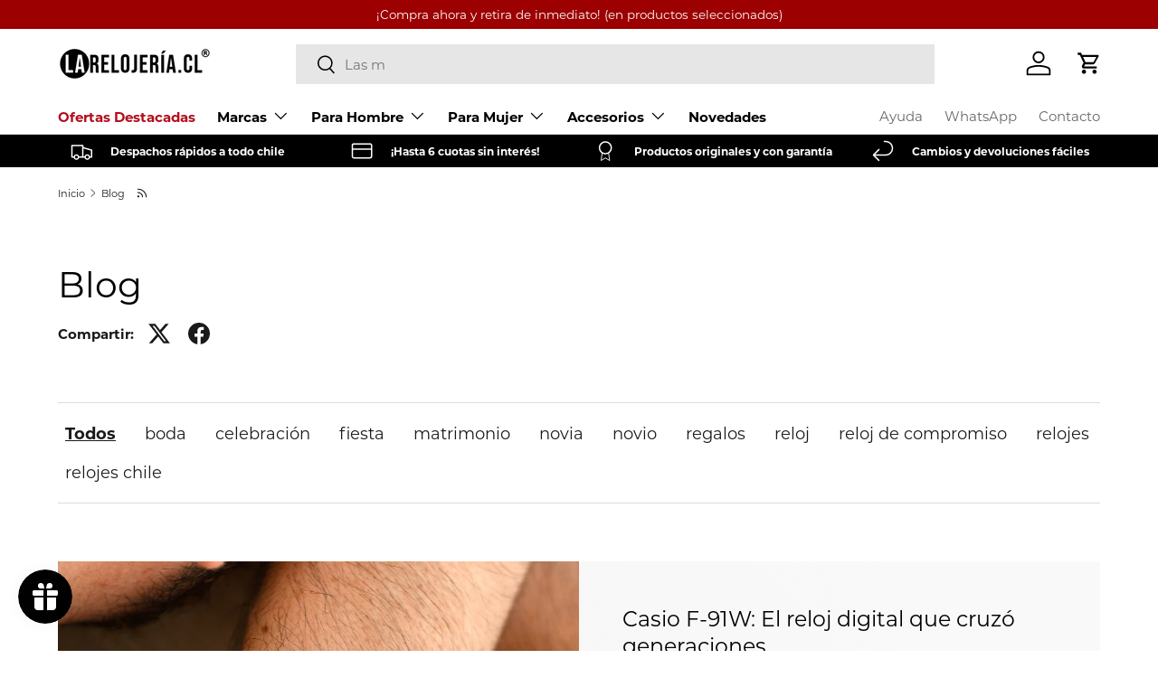

--- FILE ---
content_type: text/html; charset=utf-8
request_url: https://larelojeria.cl/blogs/news
body_size: 46721
content:
<!doctype html>
<html class="no-js" lang="es" dir="ltr">
<head>

    <!-- Google Tag Manager -->
      <script type="text/lazyload">(function(w,d,s,l,i){w[l]=w[l]||[];w[l].push({'gtm.start':
      new Date().getTime(),event:'gtm.js'});var f=d.getElementsByTagName(s)[0],
      j=d.createElement(s),dl=l!='dataLayer'?'&l='+l:'';j.async=true;j.src=
      'https://www.googletagmanager.com/gtm.js?id='+i+dl;f.parentNode.insertBefore(j,f);
      })(window,document,'script','dataLayer','GTM-WZ684P9');</script>
    <!-- End Google Tag Manager --><meta charset="utf-8">
<meta name="viewport" content="width=device-width,initial-scale=1">
<title>Blog de Larelojería.cl &ndash; La Relojería.cl</title><link rel="canonical" href="https://larelojeria.cl/blogs/news"><link rel="icon" href="//larelojeria.cl/cdn/shop/files/flaticon-larelojeria_Mesa_de_trabajo_1_56d677e8-2f82-4417-a43f-d0f972d2ed71.png?crop=center&height=48&v=1642018603&width=48" type="image/png">
  <link rel="apple-touch-icon" href="//larelojeria.cl/cdn/shop/files/flaticon-larelojeria_Mesa_de_trabajo_1_56d677e8-2f82-4417-a43f-d0f972d2ed71.png?crop=center&height=180&v=1642018603&width=180"><meta property="og:site_name" content="La Relojería.cl">
<meta property="og:url" content="https://larelojeria.cl/blogs/news">
<meta property="og:title" content="Blog de Larelojería.cl">
<meta property="og:type" content="website">
<meta property="og:description" content="Relojes originales con envío a todo Chile. Las mejores marcas de relojes en La Relojería. Relojes para hombre, mujer, niños. Relojes Casio, Festina, Tommy Hilfiger, Lacoste, Guess,  Garmin, G-Shock, Swatch y más. ¡Compra aquí!"><meta property="og:image" content="http://larelojeria.cl/cdn/shop/files/logo-larelojeriacl-relojes-chile-relojeria.jpg?crop=center&height=1200&v=1628797154&width=1200">
  <meta property="og:image:secure_url" content="https://larelojeria.cl/cdn/shop/files/logo-larelojeriacl-relojes-chile-relojeria.jpg?crop=center&height=1200&v=1628797154&width=1200">
  <meta property="og:image:width" content="1200">
  <meta property="og:image:height" content="628"><meta name="twitter:card" content="summary_large_image">
<meta name="twitter:title" content="Blog de Larelojería.cl">
<meta name="twitter:description" content="Relojes originales con envío a todo Chile. Las mejores marcas de relojes en La Relojería. Relojes para hombre, mujer, niños. Relojes Casio, Festina, Tommy Hilfiger, Lacoste, Guess,  Garmin, G-Shock, Swatch y más. ¡Compra aquí!">
<link rel="preload" href="//larelojeria.cl/cdn/shop/t/74/assets/main.css?v=151046921236592725921764246208" as="style"><style data-shopify>
@font-face {
  font-family: Montserrat;
  font-weight: 400;
  font-style: normal;
  font-display: swap;
  src: url("//larelojeria.cl/cdn/fonts/montserrat/montserrat_n4.81949fa0ac9fd2021e16436151e8eaa539321637.woff2") format("woff2"),
       url("//larelojeria.cl/cdn/fonts/montserrat/montserrat_n4.a6c632ca7b62da89c3594789ba828388aac693fe.woff") format("woff");
}
@font-face {
  font-family: Montserrat;
  font-weight: 700;
  font-style: normal;
  font-display: swap;
  src: url("//larelojeria.cl/cdn/fonts/montserrat/montserrat_n7.3c434e22befd5c18a6b4afadb1e3d77c128c7939.woff2") format("woff2"),
       url("//larelojeria.cl/cdn/fonts/montserrat/montserrat_n7.5d9fa6e2cae713c8fb539a9876489d86207fe957.woff") format("woff");
}
@font-face {
  font-family: Montserrat;
  font-weight: 400;
  font-style: italic;
  font-display: swap;
  src: url("//larelojeria.cl/cdn/fonts/montserrat/montserrat_i4.5a4ea298b4789e064f62a29aafc18d41f09ae59b.woff2") format("woff2"),
       url("//larelojeria.cl/cdn/fonts/montserrat/montserrat_i4.072b5869c5e0ed5b9d2021e4c2af132e16681ad2.woff") format("woff");
}
@font-face {
  font-family: Montserrat;
  font-weight: 700;
  font-style: italic;
  font-display: swap;
  src: url("//larelojeria.cl/cdn/fonts/montserrat/montserrat_i7.a0d4a463df4f146567d871890ffb3c80408e7732.woff2") format("woff2"),
       url("//larelojeria.cl/cdn/fonts/montserrat/montserrat_i7.f6ec9f2a0681acc6f8152c40921d2a4d2e1a2c78.woff") format("woff");
}
@font-face {
  font-family: Montserrat;
  font-weight: 400;
  font-style: normal;
  font-display: swap;
  src: url("//larelojeria.cl/cdn/fonts/montserrat/montserrat_n4.81949fa0ac9fd2021e16436151e8eaa539321637.woff2") format("woff2"),
       url("//larelojeria.cl/cdn/fonts/montserrat/montserrat_n4.a6c632ca7b62da89c3594789ba828388aac693fe.woff") format("woff");
}
@font-face {
  font-family: Montserrat;
  font-weight: 400;
  font-style: normal;
  font-display: swap;
  src: url("//larelojeria.cl/cdn/fonts/montserrat/montserrat_n4.81949fa0ac9fd2021e16436151e8eaa539321637.woff2") format("woff2"),
       url("//larelojeria.cl/cdn/fonts/montserrat/montserrat_n4.a6c632ca7b62da89c3594789ba828388aac693fe.woff") format("woff");
}
:root {
      --bg-color: 255 255 255 / 1.0;
      --bg-color-og: 255 255 255 / 1.0;
      --heading-color: 0 0 0;
      --text-color: 25 25 25;
      --text-color-og: 25 25 25;
      --scrollbar-color: 25 25 25;
      --link-color: 0 0 0;
      --link-color-og: 0 0 0;
      --star-color: 0 0 0;--swatch-border-color-default: 209 209 209;
        --swatch-border-color-active: 140 140 140;
        --swatch-card-size: 24px;
        --swatch-variant-picker-size: 64px;--color-scheme-1-bg: 245 245 245 / 1.0;
      --color-scheme-1-grad: linear-gradient(46deg, rgba(245, 245, 245, 1) 13%, rgba(249, 249, 249, 1) 86%);
      --color-scheme-1-heading: 0 0 0;
      --color-scheme-1-text: 0 0 0;
      --color-scheme-1-btn-bg: 0 0 0;
      --color-scheme-1-btn-text: 255 255 255;
      --color-scheme-1-btn-bg-hover: 46 46 46;--color-scheme-2-bg: 0 0 0 / 1.0;
      --color-scheme-2-grad: linear-gradient(180deg, rgba(0, 0, 0, 1), rgba(0, 0, 0, 1) 100%);
      --color-scheme-2-heading: 255 255 255;
      --color-scheme-2-text: 255 255 255;
      --color-scheme-2-btn-bg: 0 0 0;
      --color-scheme-2-btn-text: 255 255 255;
      --color-scheme-2-btn-bg-hover: 46 46 46;--color-scheme-3-bg: 0 0 0 / 1.0;
      --color-scheme-3-grad: linear-gradient(122deg, rgba(0, 0, 0, 1), rgba(121, 25, 25, 1) 97%);
      --color-scheme-3-heading: 255 255 255;
      --color-scheme-3-text: 255 255 255;
      --color-scheme-3-btn-bg: 255 255 255;
      --color-scheme-3-btn-text: 0 0 0;
      --color-scheme-3-btn-bg-hover: 225 225 225;

      --drawer-bg-color: 255 255 255 / 1.0;
      --drawer-text-color: 0 0 0;

      --panel-bg-color: 245 245 245 / 1.0;
      --panel-heading-color: 0 0 0;
      --panel-text-color: 0 0 0;

      --in-stock-text-color: 13 164 74;
      --low-stock-text-color: 54 55 55;
      --very-low-stock-text-color: 180 12 28;
      --no-stock-text-color: 7 7 7;
      --no-stock-backordered-text-color: 119 119 119;

      --error-bg-color: 252 237 238;
      --error-text-color: 180 12 28;
      --success-bg-color: 232 246 234;
      --success-text-color: 44 126 63;
      --info-bg-color: 228 237 250;
      --info-text-color: 26 102 210;

      --heading-font-family: Montserrat, sans-serif;
      --heading-font-style: normal;
      --heading-font-weight: 400;
      --heading-scale-start: 2;

      --navigation-font-family: Montserrat, sans-serif;
      --navigation-font-style: normal;
      --navigation-font-weight: 400;--heading-text-transform: none;

      --subheading-text-transform: uppercase;
      --body-font-family: Montserrat, sans-serif;
      --body-font-style: normal;
      --body-font-weight: 400;
      --body-font-size: 15;

      --section-gap: 48;
      --heading-gap: calc(8 * var(--space-unit));--grid-column-gap: 20px;--btn-bg-color: 0 0 0;
      --btn-bg-hover-color: 46 46 46;
      --btn-text-color: 255 255 255;
      --btn-bg-color-og: 0 0 0;
      --btn-text-color-og: 255 255 255;
      --btn-alt-bg-color: 255 255 255;
      --btn-alt-bg-alpha: 1.0;
      --btn-alt-text-color: 0 0 0;
      --btn-border-width: 2px;
      --btn-padding-y: 12px;

      

      --btn-lg-border-radius: 50%;
      --btn-icon-border-radius: 50%;
      --input-with-btn-inner-radius: var(--btn-border-radius);

      --input-bg-color: 255 255 255 / 1.0;
      --input-text-color: 25 25 25;
      --input-border-width: 2px;
      --input-border-radius: 0px;
      --textarea-border-radius: 0px;
      --input-bg-color-diff-3: #f7f7f7;
      --input-bg-color-diff-6: #f0f0f0;

      --modal-border-radius: 0px;
      --modal-overlay-color: 0 0 0;
      --modal-overlay-opacity: 0.4;
      --drawer-border-radius: 0px;
      --overlay-border-radius: 0px;--custom-label-bg-color: 0 0 0;
      --custom-label-text-color: 255 255 255;--sale-label-bg-color: 156 20 0;
      --sale-label-text-color: 255 255 255;--sold-out-label-bg-color: 46 46 46;
      --sold-out-label-text-color: 255 255 255;--new-label-bg-color: 41 37 37;
      --new-label-text-color: 255 255 255;--preorder-label-bg-color: 86 203 249;
      --preorder-label-text-color: 0 0 0;

      --page-width: 1290px;
      --gutter-sm: 20px;
      --gutter-md: 32px;
      --gutter-lg: 64px;

      --payment-terms-bg-color: #ffffff;

      --coll-card-bg-color: #f5f5f5;
      --coll-card-border-color: #ffffff;--card-bg-color: #ffffff;
      --card-text-color: 7 7 7;
      --card-border-color: #ececec;

      --reading-width: 48em;
    }

    @media (max-width: 769px) {
      :root {
        --reading-width: 36em;
      }
    }
  </style><link rel="stylesheet" href="//larelojeria.cl/cdn/shop/t/74/assets/main.css?v=151046921236592725921764246208">
  <script src="//larelojeria.cl/cdn/shop/t/74/assets/main.js?v=47275864244975482431764246208" defer="defer"></script><link rel="preload" href="//larelojeria.cl/cdn/fonts/montserrat/montserrat_n4.81949fa0ac9fd2021e16436151e8eaa539321637.woff2" as="font" type="font/woff2" crossorigin fetchpriority="high"><link rel="preload" href="//larelojeria.cl/cdn/fonts/montserrat/montserrat_n4.81949fa0ac9fd2021e16436151e8eaa539321637.woff2" as="font" type="font/woff2" crossorigin fetchpriority="high"><link rel="stylesheet" href="//larelojeria.cl/cdn/shop/t/74/assets/swatches.css?v=88545400547251798841764246208" media="print" onload="this.media='all'">
    <noscript><link rel="stylesheet" href="//larelojeria.cl/cdn/shop/t/74/assets/swatches.css?v=88545400547251798841764246208"></noscript><script>window.performance && window.performance.mark && window.performance.mark('shopify.content_for_header.start');</script><meta name="google-site-verification" content="vB6jadyMgIzkWYOpBn-3OhDssETp5uAnHFsS2z3KJ_E">
<meta id="shopify-digital-wallet" name="shopify-digital-wallet" content="/9206136868/digital_wallets/dialog">
<link rel="alternate" type="application/atom+xml" title="Feed" href="/blogs/news.atom" />
<link rel="next" href="/blogs/news?page=2">
<script async="async" src="/checkouts/internal/preloads.js?locale=es-CL"></script>
<script id="shopify-features" type="application/json">{"accessToken":"942d5a618cf92aec1ee74d4bd4c278f7","betas":["rich-media-storefront-analytics"],"domain":"larelojeria.cl","predictiveSearch":true,"shopId":9206136868,"locale":"es"}</script>
<script>var Shopify = Shopify || {};
Shopify.shop = "larelojeria-cl.myshopify.com";
Shopify.locale = "es";
Shopify.currency = {"active":"CLP","rate":"1.0"};
Shopify.country = "CL";
Shopify.theme = {"name":"La Relojería 2025 - Lobo Creaciones","id":155234337005,"schema_name":"Enterprise","schema_version":"1.4.0","theme_store_id":null,"role":"main"};
Shopify.theme.handle = "null";
Shopify.theme.style = {"id":null,"handle":null};
Shopify.cdnHost = "larelojeria.cl/cdn";
Shopify.routes = Shopify.routes || {};
Shopify.routes.root = "/";</script>
<script type="module">!function(o){(o.Shopify=o.Shopify||{}).modules=!0}(window);</script>
<script>!function(o){function n(){var o=[];function n(){o.push(Array.prototype.slice.apply(arguments))}return n.q=o,n}var t=o.Shopify=o.Shopify||{};t.loadFeatures=n(),t.autoloadFeatures=n()}(window);</script>
<script id="shop-js-analytics" type="application/json">{"pageType":"blog"}</script>
<script defer="defer" async type="module" src="//larelojeria.cl/cdn/shopifycloud/shop-js/modules/v2/client.init-shop-cart-sync_2Gr3Q33f.es.esm.js"></script>
<script defer="defer" async type="module" src="//larelojeria.cl/cdn/shopifycloud/shop-js/modules/v2/chunk.common_noJfOIa7.esm.js"></script>
<script defer="defer" async type="module" src="//larelojeria.cl/cdn/shopifycloud/shop-js/modules/v2/chunk.modal_Deo2FJQo.esm.js"></script>
<script type="module">
  await import("//larelojeria.cl/cdn/shopifycloud/shop-js/modules/v2/client.init-shop-cart-sync_2Gr3Q33f.es.esm.js");
await import("//larelojeria.cl/cdn/shopifycloud/shop-js/modules/v2/chunk.common_noJfOIa7.esm.js");
await import("//larelojeria.cl/cdn/shopifycloud/shop-js/modules/v2/chunk.modal_Deo2FJQo.esm.js");

  window.Shopify.SignInWithShop?.initShopCartSync?.({"fedCMEnabled":true,"windoidEnabled":true});

</script>
<script id="__st">var __st={"a":9206136868,"offset":-10800,"reqid":"5034b170-358e-4a24-9aaa-9e332a676b9f-1769131042","pageurl":"larelojeria.cl\/blogs\/news","s":"blogs-12571541540","u":"509df5818f83","p":"blog","rtyp":"blog","rid":12571541540};</script>
<script>window.ShopifyPaypalV4VisibilityTracking = true;</script>
<script id="captcha-bootstrap">!function(){'use strict';const t='contact',e='account',n='new_comment',o=[[t,t],['blogs',n],['comments',n],[t,'customer']],c=[[e,'customer_login'],[e,'guest_login'],[e,'recover_customer_password'],[e,'create_customer']],r=t=>t.map((([t,e])=>`form[action*='/${t}']:not([data-nocaptcha='true']) input[name='form_type'][value='${e}']`)).join(','),a=t=>()=>t?[...document.querySelectorAll(t)].map((t=>t.form)):[];function s(){const t=[...o],e=r(t);return a(e)}const i='password',u='form_key',d=['recaptcha-v3-token','g-recaptcha-response','h-captcha-response',i],f=()=>{try{return window.sessionStorage}catch{return}},m='__shopify_v',_=t=>t.elements[u];function p(t,e,n=!1){try{const o=window.sessionStorage,c=JSON.parse(o.getItem(e)),{data:r}=function(t){const{data:e,action:n}=t;return t[m]||n?{data:e,action:n}:{data:t,action:n}}(c);for(const[e,n]of Object.entries(r))t.elements[e]&&(t.elements[e].value=n);n&&o.removeItem(e)}catch(o){console.error('form repopulation failed',{error:o})}}const l='form_type',E='cptcha';function T(t){t.dataset[E]=!0}const w=window,h=w.document,L='Shopify',v='ce_forms',y='captcha';let A=!1;((t,e)=>{const n=(g='f06e6c50-85a8-45c8-87d0-21a2b65856fe',I='https://cdn.shopify.com/shopifycloud/storefront-forms-hcaptcha/ce_storefront_forms_captcha_hcaptcha.v1.5.2.iife.js',D={infoText:'Protegido por hCaptcha',privacyText:'Privacidad',termsText:'Términos'},(t,e,n)=>{const o=w[L][v],c=o.bindForm;if(c)return c(t,g,e,D).then(n);var r;o.q.push([[t,g,e,D],n]),r=I,A||(h.body.append(Object.assign(h.createElement('script'),{id:'captcha-provider',async:!0,src:r})),A=!0)});var g,I,D;w[L]=w[L]||{},w[L][v]=w[L][v]||{},w[L][v].q=[],w[L][y]=w[L][y]||{},w[L][y].protect=function(t,e){n(t,void 0,e),T(t)},Object.freeze(w[L][y]),function(t,e,n,w,h,L){const[v,y,A,g]=function(t,e,n){const i=e?o:[],u=t?c:[],d=[...i,...u],f=r(d),m=r(i),_=r(d.filter((([t,e])=>n.includes(e))));return[a(f),a(m),a(_),s()]}(w,h,L),I=t=>{const e=t.target;return e instanceof HTMLFormElement?e:e&&e.form},D=t=>v().includes(t);t.addEventListener('submit',(t=>{const e=I(t);if(!e)return;const n=D(e)&&!e.dataset.hcaptchaBound&&!e.dataset.recaptchaBound,o=_(e),c=g().includes(e)&&(!o||!o.value);(n||c)&&t.preventDefault(),c&&!n&&(function(t){try{if(!f())return;!function(t){const e=f();if(!e)return;const n=_(t);if(!n)return;const o=n.value;o&&e.removeItem(o)}(t);const e=Array.from(Array(32),(()=>Math.random().toString(36)[2])).join('');!function(t,e){_(t)||t.append(Object.assign(document.createElement('input'),{type:'hidden',name:u})),t.elements[u].value=e}(t,e),function(t,e){const n=f();if(!n)return;const o=[...t.querySelectorAll(`input[type='${i}']`)].map((({name:t})=>t)),c=[...d,...o],r={};for(const[a,s]of new FormData(t).entries())c.includes(a)||(r[a]=s);n.setItem(e,JSON.stringify({[m]:1,action:t.action,data:r}))}(t,e)}catch(e){console.error('failed to persist form',e)}}(e),e.submit())}));const S=(t,e)=>{t&&!t.dataset[E]&&(n(t,e.some((e=>e===t))),T(t))};for(const o of['focusin','change'])t.addEventListener(o,(t=>{const e=I(t);D(e)&&S(e,y())}));const B=e.get('form_key'),M=e.get(l),P=B&&M;t.addEventListener('DOMContentLoaded',(()=>{const t=y();if(P)for(const e of t)e.elements[l].value===M&&p(e,B);[...new Set([...A(),...v().filter((t=>'true'===t.dataset.shopifyCaptcha))])].forEach((e=>S(e,t)))}))}(h,new URLSearchParams(w.location.search),n,t,e,['guest_login'])})(!0,!1)}();</script>
<script integrity="sha256-4kQ18oKyAcykRKYeNunJcIwy7WH5gtpwJnB7kiuLZ1E=" data-source-attribution="shopify.loadfeatures" defer="defer" src="//larelojeria.cl/cdn/shopifycloud/storefront/assets/storefront/load_feature-a0a9edcb.js" crossorigin="anonymous"></script>
<script data-source-attribution="shopify.dynamic_checkout.dynamic.init">var Shopify=Shopify||{};Shopify.PaymentButton=Shopify.PaymentButton||{isStorefrontPortableWallets:!0,init:function(){window.Shopify.PaymentButton.init=function(){};var t=document.createElement("script");t.src="https://larelojeria.cl/cdn/shopifycloud/portable-wallets/latest/portable-wallets.es.js",t.type="module",document.head.appendChild(t)}};
</script>
<script data-source-attribution="shopify.dynamic_checkout.buyer_consent">
  function portableWalletsHideBuyerConsent(e){var t=document.getElementById("shopify-buyer-consent"),n=document.getElementById("shopify-subscription-policy-button");t&&n&&(t.classList.add("hidden"),t.setAttribute("aria-hidden","true"),n.removeEventListener("click",e))}function portableWalletsShowBuyerConsent(e){var t=document.getElementById("shopify-buyer-consent"),n=document.getElementById("shopify-subscription-policy-button");t&&n&&(t.classList.remove("hidden"),t.removeAttribute("aria-hidden"),n.addEventListener("click",e))}window.Shopify?.PaymentButton&&(window.Shopify.PaymentButton.hideBuyerConsent=portableWalletsHideBuyerConsent,window.Shopify.PaymentButton.showBuyerConsent=portableWalletsShowBuyerConsent);
</script>
<script data-source-attribution="shopify.dynamic_checkout.cart.bootstrap">document.addEventListener("DOMContentLoaded",(function(){function t(){return document.querySelector("shopify-accelerated-checkout-cart, shopify-accelerated-checkout")}if(t())Shopify.PaymentButton.init();else{new MutationObserver((function(e,n){t()&&(Shopify.PaymentButton.init(),n.disconnect())})).observe(document.body,{childList:!0,subtree:!0})}}));
</script>
<script id="sections-script" data-sections="header,footer" defer="defer" src="//larelojeria.cl/cdn/shop/t/74/compiled_assets/scripts.js?v=18456"></script>
<script>window.performance && window.performance.mark && window.performance.mark('shopify.content_for_header.end');</script>
<script src="//larelojeria.cl/cdn/shop/t/74/assets/blur-messages.js?v=98620774460636405321764246208" defer="defer"></script>

  <script>document.documentElement.className = document.documentElement.className.replace('no-js', 'js');</script><!-- CC Custom Head Start --><!-- CC Custom Head End --><script type="text/javascript">
    (function(c,l,a,r,i,t,y){
        c[a]=c[a]||function(){(c[a].q=c[a].q||[]).push(arguments)};
        t=l.createElement(r);t.async=1;t.src="https://www.clarity.ms/tag/"+i;
        y=l.getElementsByTagName(r)[0];y.parentNode.insertBefore(t,y);
    })(window, document, "clarity", "script", "nxmavs2v3q");
</script>
<!-- BEGIN app block: shopify://apps/triplewhale/blocks/triple_pixel_snippet/483d496b-3f1a-4609-aea7-8eee3b6b7a2a --><link rel='preconnect dns-prefetch' href='https://api.config-security.com/' crossorigin />
<link rel='preconnect dns-prefetch' href='https://conf.config-security.com/' crossorigin />
<script>
/* >> TriplePixel :: start*/
window.TriplePixelData={TripleName:"larelojeria-cl.myshopify.com",ver:"2.16",plat:"SHOPIFY",isHeadless:false,src:'SHOPIFY_EXT',product:{id:"",name:``,price:"",variant:""},search:"",collection:"",cart:"drawer",template:"blog",curr:"CLP" || "CLP"},function(W,H,A,L,E,_,B,N){function O(U,T,P,H,R){void 0===R&&(R=!1),H=new XMLHttpRequest,P?(H.open("POST",U,!0),H.setRequestHeader("Content-Type","text/plain")):H.open("GET",U,!0),H.send(JSON.stringify(P||{})),H.onreadystatechange=function(){4===H.readyState&&200===H.status?(R=H.responseText,U.includes("/first")?eval(R):P||(N[B]=R)):(299<H.status||H.status<200)&&T&&!R&&(R=!0,O(U,T-1,P))}}if(N=window,!N[H+"sn"]){N[H+"sn"]=1,L=function(){return Date.now().toString(36)+"_"+Math.random().toString(36)};try{A.setItem(H,1+(0|A.getItem(H)||0)),(E=JSON.parse(A.getItem(H+"U")||"[]")).push({u:location.href,r:document.referrer,t:Date.now(),id:L()}),A.setItem(H+"U",JSON.stringify(E))}catch(e){}var i,m,p;A.getItem('"!nC`')||(_=A,A=N,A[H]||(E=A[H]=function(t,e,i){return void 0===i&&(i=[]),"State"==t?E.s:(W=L(),(E._q=E._q||[]).push([W,t,e].concat(i)),W)},E.s="Installed",E._q=[],E.ch=W,B="configSecurityConfModel",N[B]=1,O("https://conf.config-security.com/model",5),i=L(),m=A[atob("c2NyZWVu")],_.setItem("di_pmt_wt",i),p={id:i,action:"profile",avatar:_.getItem("auth-security_rand_salt_"),time:m[atob("d2lkdGg=")]+":"+m[atob("aGVpZ2h0")],host:A.TriplePixelData.TripleName,plat:A.TriplePixelData.plat,url:window.location.href.slice(0,500),ref:document.referrer,ver:A.TriplePixelData.ver},O("https://api.config-security.com/event",5,p),O("https://api.config-security.com/first?host=".concat(p.host,"&plat=").concat(p.plat),5)))}}("","TriplePixel",localStorage);
/* << TriplePixel :: end*/
</script>



<!-- END app block --><!-- BEGIN app block: shopify://apps/judge-me-reviews/blocks/judgeme_core/61ccd3b1-a9f2-4160-9fe9-4fec8413e5d8 --><!-- Start of Judge.me Core -->






<link rel="dns-prefetch" href="https://cdn2.judge.me/cdn/widget_frontend">
<link rel="dns-prefetch" href="https://cdn.judge.me">
<link rel="dns-prefetch" href="https://cdn1.judge.me">
<link rel="dns-prefetch" href="https://api.judge.me">

<script data-cfasync='false' class='jdgm-settings-script'>window.jdgmSettings={"pagination":5,"disable_web_reviews":true,"badge_no_review_text":"No reviews","badge_n_reviews_text":"{{ n }} review/reviews","badge_star_color":"#000000","hide_badge_preview_if_no_reviews":true,"badge_hide_text":false,"enforce_center_preview_badge":false,"widget_title":"Comentarios de Clientes","widget_open_form_text":"Escribir una reseña","widget_close_form_text":"Cancelar reseña","widget_refresh_page_text":"Actualizar página","widget_summary_text":"Basado en {{ number_of_reviews }} reseña/reseñas","widget_no_review_text":"Sé el primero en escribir una reseña","widget_name_field_text":"Nombre","widget_verified_name_field_text":"Nombre Verificado (público)","widget_name_placeholder_text":"Nombre","widget_required_field_error_text":"Este campo es obligatorio.","widget_email_field_text":"Dirección de correo electrónico","widget_verified_email_field_text":"Correo electrónico Verificado (privado, no se puede editar)","widget_email_placeholder_text":"Tu dirección de correo electrónico","widget_email_field_error_text":"Por favor, ingresa una dirección de correo electrónico válida.","widget_rating_field_text":"Calificación","widget_review_title_field_text":"Título de la Reseña","widget_review_title_placeholder_text":"Da un título a tu reseña","widget_review_body_field_text":"Contenido de la reseña","widget_review_body_placeholder_text":"Empieza a escribir aquí...","widget_pictures_field_text":"Imagen/Video (opcional)","widget_submit_review_text":"Enviar Reseña","widget_submit_verified_review_text":"Enviar Reseña Verificada","widget_submit_success_msg_with_auto_publish":"¡Gracias! Por favor, actualiza la página en unos momentos para ver tu reseña. Puedes eliminar o editar tu reseña iniciando sesión en \u003ca href='https://judge.me/login' target='_blank' rel='nofollow noopener'\u003eJudge.me\u003c/a\u003e","widget_submit_success_msg_no_auto_publish":"¡Gracias! Tu reseña se publicará tan pronto como sea aprobada por el administrador de la tienda. Puedes eliminar o editar tu reseña iniciando sesión en \u003ca href='https://judge.me/login' target='_blank' rel='nofollow noopener'\u003eJudge.me\u003c/a\u003e","widget_show_default_reviews_out_of_total_text":"Mostrando {{ n_reviews_shown }} de {{ n_reviews }} reseñas.","widget_show_all_link_text":"Mostrar todas","widget_show_less_link_text":"Mostrar menos","widget_author_said_text":"{{ reviewer_name }} dijo:","widget_days_text":"{{ n }} days ago","widget_weeks_text":"{{ n }} week/weeks ago","widget_months_text":"{{ n }} month/months ago","widget_years_text":"{{ n }} year/years ago","widget_yesterday_text":"Yesterday","widget_today_text":"Today","widget_replied_text":" {{ shop_name }} respondió:","widget_read_more_text":"Leer más","widget_reviewer_name_as_initial":"","widget_rating_filter_color":"#9C0000","widget_rating_filter_see_all_text":"Ver todas las reseñas","widget_sorting_most_recent_text":"Más Recientes","widget_sorting_highest_rating_text":"Mayor Calificación","widget_sorting_lowest_rating_text":"Menor Calificación","widget_sorting_with_pictures_text":"Solo Imágenes","widget_sorting_most_helpful_text":"Más Útiles","widget_open_question_form_text":"Hacer una pregunta","widget_reviews_subtab_text":"Reseñas","widget_questions_subtab_text":"Preguntas","widget_question_label_text":"Pregunta","widget_answer_label_text":"Respuesta","widget_question_placeholder_text":"Escribe tu pregunta aquí","widget_submit_question_text":"Enviar Pregunta","widget_question_submit_success_text":"¡Gracias por tu pregunta! Te notificaremos una vez que sea respondida.","widget_star_color":"#000000","verified_badge_text":"Verificado","verified_badge_bg_color":"#9C0000","verified_badge_text_color":"","verified_badge_placement":"left-of-reviewer-name","widget_review_max_height":"","widget_hide_border":false,"widget_social_share":false,"widget_thumb":false,"widget_review_location_show":false,"widget_location_format":"","all_reviews_include_out_of_store_products":true,"all_reviews_out_of_store_text":"(fuera de la tienda)","all_reviews_pagination":100,"all_reviews_product_name_prefix_text":"Sobre","enable_review_pictures":true,"enable_question_anwser":false,"widget_theme":"","review_date_format":"dd/mm/yy","default_sort_method":"most-recent","widget_product_reviews_subtab_text":"Reseñas de Productos","widget_shop_reviews_subtab_text":"Reseñas de la Tienda","widget_other_products_reviews_text":"Reseñas para otros productos","widget_store_reviews_subtab_text":"Reseñas de la tienda","widget_no_store_reviews_text":"Esta tienda no ha recibido ninguna reseña todavía","widget_web_restriction_product_reviews_text":"Este producto no ha recibido ninguna reseña todavía","widget_no_items_text":"No se encontraron elementos","widget_show_more_text":"Mostrar más","widget_write_a_store_review_text":"Escribir una Reseña de la Tienda","widget_other_languages_heading":"Reseñas en Otros Idiomas","widget_translate_review_text":"Traducir reseña a {{ language }}","widget_translating_review_text":"Traduciendo...","widget_show_original_translation_text":"Mostrar original ({{ language }})","widget_translate_review_failed_text":"No se pudo traducir la reseña.","widget_translate_review_retry_text":"Reintentar","widget_translate_review_try_again_later_text":"Intentar más tarde","show_product_url_for_grouped_product":true,"widget_sorting_pictures_first_text":"Imágenes Primero","show_pictures_on_all_rev_page_mobile":false,"show_pictures_on_all_rev_page_desktop":false,"floating_tab_hide_mobile_install_preference":false,"floating_tab_button_name":"★ Reseñas","floating_tab_title":"Deja que los clientes hablen por nosotros","floating_tab_button_color":"","floating_tab_button_background_color":"","floating_tab_url":"","floating_tab_url_enabled":false,"floating_tab_tab_style":"text","all_reviews_text_badge_text":"Los clientes nos califican {{ shop.metafields.judgeme.all_reviews_rating | round: 1 }}/5 basado en {{ shop.metafields.judgeme.all_reviews_count }} reseñas.","all_reviews_text_badge_text_branded_style":"{{ shop.metafields.judgeme.all_reviews_rating | round: 1 }} de 5 estrellas basado en {{ shop.metafields.judgeme.all_reviews_count }} reseñas","is_all_reviews_text_badge_a_link":false,"show_stars_for_all_reviews_text_badge":false,"all_reviews_text_badge_url":"","all_reviews_text_style":"text","all_reviews_text_color_style":"judgeme_brand_color","all_reviews_text_color":"#108474","all_reviews_text_show_jm_brand":true,"featured_carousel_show_header":true,"featured_carousel_title":"Ellos han confiado en nosotros","testimonials_carousel_title":"Los clientes nos dicen","videos_carousel_title":"Historias de clientes reales","cards_carousel_title":"Los clientes nos dicen","featured_carousel_count_text":" {{ n }} Comentarios de larelojería.cl disponibles","featured_carousel_add_link_to_all_reviews_page":true,"featured_carousel_url":"https://larelojeria.cl/pages/reviews","featured_carousel_show_images":true,"featured_carousel_autoslide_interval":7,"featured_carousel_arrows_on_the_sides":true,"featured_carousel_height":250,"featured_carousel_width":80,"featured_carousel_image_size":300,"featured_carousel_image_height":250,"featured_carousel_arrow_color":"#9C0000","verified_count_badge_style":"vintage","verified_count_badge_orientation":"horizontal","verified_count_badge_color_style":"judgeme_brand_color","verified_count_badge_color":"#108474","is_verified_count_badge_a_link":false,"verified_count_badge_url":"","verified_count_badge_show_jm_brand":true,"widget_rating_preset_default":5,"widget_first_sub_tab":"product-reviews","widget_show_histogram":true,"widget_histogram_use_custom_color":true,"widget_pagination_use_custom_color":true,"widget_star_use_custom_color":true,"widget_verified_badge_use_custom_color":false,"widget_write_review_use_custom_color":false,"picture_reminder_submit_button":"Upload Pictures","enable_review_videos":true,"mute_video_by_default":false,"widget_sorting_videos_first_text":"Videos Primero","widget_review_pending_text":"Pendiente","featured_carousel_items_for_large_screen":3,"social_share_options_order":"Facebook,Twitter","remove_microdata_snippet":true,"disable_json_ld":false,"enable_json_ld_products":false,"preview_badge_show_question_text":false,"preview_badge_no_question_text":"Sin preguntas","preview_badge_n_question_text":"{{ number_of_questions }} pregunta/preguntas","qa_badge_show_icon":false,"qa_badge_position":"same-row","remove_judgeme_branding":true,"widget_add_search_bar":false,"widget_search_bar_placeholder":"Buscar","widget_sorting_verified_only_text":"Solo verificadas","featured_carousel_theme":"focused","featured_carousel_show_rating":true,"featured_carousel_show_title":true,"featured_carousel_show_body":true,"featured_carousel_show_date":false,"featured_carousel_show_reviewer":true,"featured_carousel_show_product":true,"featured_carousel_header_background_color":"#108474","featured_carousel_header_text_color":"#ffffff","featured_carousel_name_product_separator":"reviewed","featured_carousel_full_star_background":"#ffffff","featured_carousel_empty_star_background":"#000000","featured_carousel_vertical_theme_background":"#f9fafb","featured_carousel_verified_badge_enable":false,"featured_carousel_verified_badge_color":"#000000","featured_carousel_border_style":"round","featured_carousel_review_line_length_limit":3,"featured_carousel_more_reviews_button_text":"Ver mas comentarios","featured_carousel_view_product_button_text":"Ver producto","all_reviews_page_load_reviews_on":"scroll","all_reviews_page_load_more_text":"Cargar Más Reseñas","disable_fb_tab_reviews":false,"enable_ajax_cdn_cache":false,"widget_advanced_speed_features":5,"widget_public_name_text":"mostrado públicamente como","default_reviewer_name":"John Smith","default_reviewer_name_has_non_latin":true,"widget_reviewer_anonymous":"Anónimo","medals_widget_title":"Medallas de Reseñas Judge.me","medals_widget_background_color":"#f9fafb","medals_widget_position":"footer_all_pages","medals_widget_border_color":"#f9fafb","medals_widget_verified_text_position":"left","medals_widget_use_monochromatic_version":false,"medals_widget_elements_color":"#108474","show_reviewer_avatar":true,"widget_invalid_yt_video_url_error_text":"No es una URL de video de YouTube","widget_max_length_field_error_text":"Por favor, ingresa no más de {0} caracteres.","widget_show_country_flag":false,"widget_show_collected_via_shop_app":true,"widget_verified_by_shop_badge_style":"light","widget_verified_by_shop_text":"Verificado por la Tienda","widget_show_photo_gallery":true,"widget_load_with_code_splitting":true,"widget_ugc_install_preference":false,"widget_ugc_title":"Hecho por nosotros, Compartido por ti","widget_ugc_subtitle":"Etiquétanos para ver tu imagen destacada en nuestra página","widget_ugc_arrows_color":"#ffffff","widget_ugc_primary_button_text":"Comprar Ahora","widget_ugc_primary_button_background_color":"#108474","widget_ugc_primary_button_text_color":"#ffffff","widget_ugc_primary_button_border_width":"0","widget_ugc_primary_button_border_style":"none","widget_ugc_primary_button_border_color":"#108474","widget_ugc_primary_button_border_radius":"25","widget_ugc_secondary_button_text":"Cargar Más","widget_ugc_secondary_button_background_color":"#ffffff","widget_ugc_secondary_button_text_color":"#108474","widget_ugc_secondary_button_border_width":"2","widget_ugc_secondary_button_border_style":"solid","widget_ugc_secondary_button_border_color":"#108474","widget_ugc_secondary_button_border_radius":"25","widget_ugc_reviews_button_text":"Ver Reseñas","widget_ugc_reviews_button_background_color":"#ffffff","widget_ugc_reviews_button_text_color":"#108474","widget_ugc_reviews_button_border_width":"2","widget_ugc_reviews_button_border_style":"solid","widget_ugc_reviews_button_border_color":"#108474","widget_ugc_reviews_button_border_radius":"25","widget_ugc_reviews_button_link_to":"judgeme-reviews-page","widget_ugc_show_post_date":true,"widget_ugc_max_width":"800","widget_rating_metafield_value_type":true,"widget_primary_color":"#000000","widget_enable_secondary_color":true,"widget_secondary_color":"#FAFAFA","widget_summary_average_rating_text":"{{ average_rating }} de 5","widget_media_grid_title":"Fotos y videos de clientes","widget_media_grid_see_more_text":"Ver más","widget_round_style":false,"widget_show_product_medals":false,"widget_verified_by_judgeme_text":"Verificado por Judge.me","widget_show_store_medals":false,"widget_verified_by_judgeme_text_in_store_medals":"Verificado por Judge.me","widget_media_field_exceed_quantity_message":"Lo sentimos, solo podemos aceptar {{ max_media }} para una reseña.","widget_media_field_exceed_limit_message":"{{ file_name }} es demasiado grande, por favor selecciona un {{ media_type }} menor a {{ size_limit }}MB.","widget_review_submitted_text":"¡Reseña Enviada!","widget_question_submitted_text":"¡Pregunta Enviada!","widget_close_form_text_question":"Cancelar","widget_write_your_answer_here_text":"Escribe tu respuesta aquí","widget_enabled_branded_link":true,"widget_show_collected_by_judgeme":true,"widget_reviewer_name_color":"#191919","widget_write_review_text_color":"","widget_write_review_bg_color":"#000000","widget_collected_by_judgeme_text":"recopilado por Judge.me","widget_pagination_type":"load_more","widget_load_more_text":"Cargar Más","widget_load_more_color":"#000000","widget_full_review_text":"Reseña Completa","widget_read_more_reviews_text":"Leer Más Reseñas","widget_read_questions_text":"Leer Preguntas","widget_questions_and_answers_text":"Preguntas y Respuestas","widget_verified_by_text":"Verificado por","widget_verified_text":"Verificado","widget_number_of_reviews_text":"{{ number_of_reviews }} reseñas","widget_back_button_text":"Atrás","widget_next_button_text":"Siguiente","widget_custom_forms_filter_button":"Filtros","custom_forms_style":"horizontal","widget_show_review_information":false,"how_reviews_are_collected":"¿Cómo se recopilan las reseñas?","widget_show_review_keywords":false,"widget_gdpr_statement":"Cómo usamos tus datos: Solo te contactaremos sobre la reseña que dejaste, y solo si es necesario. Al enviar tu reseña, aceptas los \u003ca href='https://judge.me/terms' target='_blank' rel='nofollow noopener'\u003etérminos\u003c/a\u003e, \u003ca href='https://judge.me/privacy' target='_blank' rel='nofollow noopener'\u003eprivacidad\u003c/a\u003e y \u003ca href='https://judge.me/content-policy' target='_blank' rel='nofollow noopener'\u003epolíticas de contenido\u003c/a\u003e de Judge.me.","widget_multilingual_sorting_enabled":false,"widget_translate_review_content_enabled":false,"widget_translate_review_content_method":"manual","popup_widget_review_selection":"automatically_with_pictures","popup_widget_round_border_style":true,"popup_widget_show_title":true,"popup_widget_show_body":true,"popup_widget_show_reviewer":false,"popup_widget_show_product":true,"popup_widget_show_pictures":true,"popup_widget_use_review_picture":true,"popup_widget_show_on_home_page":true,"popup_widget_show_on_product_page":true,"popup_widget_show_on_collection_page":true,"popup_widget_show_on_cart_page":true,"popup_widget_position":"bottom_left","popup_widget_first_review_delay":5,"popup_widget_duration":5,"popup_widget_interval":5,"popup_widget_review_count":5,"popup_widget_hide_on_mobile":true,"review_snippet_widget_round_border_style":true,"review_snippet_widget_card_color":"#FFFFFF","review_snippet_widget_slider_arrows_background_color":"#FFFFFF","review_snippet_widget_slider_arrows_color":"#000000","review_snippet_widget_star_color":"#108474","show_product_variant":false,"all_reviews_product_variant_label_text":"Variante: ","widget_show_verified_branding":false,"widget_ai_summary_title":"Los clientes dicen","widget_ai_summary_disclaimer":"Resumen de reseñas impulsado por IA basado en reseñas recientes de clientes","widget_show_ai_summary":false,"widget_show_ai_summary_bg":false,"widget_show_review_title_input":true,"redirect_reviewers_invited_via_email":"review_widget","request_store_review_after_product_review":false,"request_review_other_products_in_order":false,"review_form_color_scheme":"default","review_form_corner_style":"square","review_form_star_color":{},"review_form_text_color":"#333333","review_form_background_color":"#ffffff","review_form_field_background_color":"#fafafa","review_form_button_color":{},"review_form_button_text_color":"#ffffff","review_form_modal_overlay_color":"#000000","review_content_screen_title_text":"¿Cómo calificarías este producto?","review_content_introduction_text":"Nos encantaría que compartieras un poco sobre tu experiencia.","store_review_form_title_text":"¿Cómo calificarías esta tienda?","store_review_form_introduction_text":"Nos encantaría que compartieras un poco sobre tu experiencia.","show_review_guidance_text":true,"one_star_review_guidance_text":"Pobre","five_star_review_guidance_text":"Excelente","customer_information_screen_title_text":"Sobre ti","customer_information_introduction_text":"Por favor, cuéntanos más sobre ti.","custom_questions_screen_title_text":"Tu experiencia en más detalle","custom_questions_introduction_text":"Aquí hay algunas preguntas para ayudarnos a entender más sobre tu experiencia.","review_submitted_screen_title_text":"¡Gracias por tu reseña!","review_submitted_screen_thank_you_text":"La estamos procesando y aparecerá en la tienda pronto.","review_submitted_screen_email_verification_text":"Por favor, confirma tu correo electrónico haciendo clic en el enlace que acabamos de enviarte. Esto nos ayuda a mantener las reseñas auténticas.","review_submitted_request_store_review_text":"¿Te gustaría compartir tu experiencia de compra con nosotros?","review_submitted_review_other_products_text":"¿Te gustaría reseñar estos productos?","store_review_screen_title_text":"¿Te gustaría compartir tu experiencia de compra con nosotros?","store_review_introduction_text":"Valoramos tu opinión y la utilizamos para mejorar. Por favor, comparte cualquier pensamiento o sugerencia que tengas.","reviewer_media_screen_title_picture_text":"Compartir una foto","reviewer_media_introduction_picture_text":"Sube una foto para apoyar tu reseña.","reviewer_media_screen_title_video_text":"Compartir un video","reviewer_media_introduction_video_text":"Sube un video para apoyar tu reseña.","reviewer_media_screen_title_picture_or_video_text":"Compartir una foto o video","reviewer_media_introduction_picture_or_video_text":"Sube una foto o video para apoyar tu reseña.","reviewer_media_youtube_url_text":"Pega tu URL de Youtube aquí","advanced_settings_next_step_button_text":"Siguiente","advanced_settings_close_review_button_text":"Cerrar","modal_write_review_flow":false,"write_review_flow_required_text":"Obligatorio","write_review_flow_privacy_message_text":"Respetamos tu privacidad.","write_review_flow_anonymous_text":"Reseña como anónimo","write_review_flow_visibility_text":"No será visible para otros clientes.","write_review_flow_multiple_selection_help_text":"Selecciona tantos como quieras","write_review_flow_single_selection_help_text":"Selecciona una opción","write_review_flow_required_field_error_text":"Este campo es obligatorio","write_review_flow_invalid_email_error_text":"Por favor ingresa una dirección de correo válida","write_review_flow_max_length_error_text":"Máx. {{ max_length }} caracteres.","write_review_flow_media_upload_text":"\u003cb\u003eHaz clic para subir\u003c/b\u003e o arrastrar y soltar","write_review_flow_gdpr_statement":"Solo te contactaremos sobre tu reseña si es necesario. Al enviar tu reseña, aceptas nuestros \u003ca href='https://judge.me/terms' target='_blank' rel='nofollow noopener'\u003etérminos y condiciones\u003c/a\u003e y \u003ca href='https://judge.me/privacy' target='_blank' rel='nofollow noopener'\u003epolítica de privacidad\u003c/a\u003e.","rating_only_reviews_enabled":false,"show_negative_reviews_help_screen":false,"new_review_flow_help_screen_rating_threshold":3,"negative_review_resolution_screen_title_text":"Cuéntanos más","negative_review_resolution_text":"Tu experiencia es importante para nosotros. Si hubo problemas con tu compra, estamos aquí para ayudar. No dudes en contactarnos, nos encantaría la oportunidad de arreglar las cosas.","negative_review_resolution_button_text":"Contáctanos","negative_review_resolution_proceed_with_review_text":"Deja una reseña","negative_review_resolution_subject":"Problema con la compra de {{ shop_name }}.{{ order_name }}","preview_badge_collection_page_install_status":false,"widget_review_custom_css":"","preview_badge_custom_css":"","preview_badge_stars_count":"5-stars","featured_carousel_custom_css":"","floating_tab_custom_css":"","all_reviews_widget_custom_css":"","medals_widget_custom_css":"","verified_badge_custom_css":"","all_reviews_text_custom_css":"","transparency_badges_collected_via_store_invite":false,"transparency_badges_from_another_provider":false,"transparency_badges_collected_from_store_visitor":false,"transparency_badges_collected_by_verified_review_provider":false,"transparency_badges_earned_reward":false,"transparency_badges_collected_via_store_invite_text":"Reseña recopilada a través de una invitación al negocio","transparency_badges_from_another_provider_text":"Reseña recopilada de otro proveedor","transparency_badges_collected_from_store_visitor_text":"Reseña recopilada de un visitante del negocio","transparency_badges_written_in_google_text":"Reseña escrita en Google","transparency_badges_written_in_etsy_text":"Reseña escrita en Etsy","transparency_badges_written_in_shop_app_text":"Reseña escrita en Shop App","transparency_badges_earned_reward_text":"Reseña ganó una recompensa para una futura compra","product_review_widget_per_page":10,"widget_store_review_label_text":"Reseña de la tienda","checkout_comment_extension_title_on_product_page":"Customer Comments","checkout_comment_extension_num_latest_comment_show":5,"checkout_comment_extension_format":"name_and_timestamp","checkout_comment_customer_name":"last_initial","checkout_comment_comment_notification":true,"preview_badge_collection_page_install_preference":true,"preview_badge_home_page_install_preference":false,"preview_badge_product_page_install_preference":true,"review_widget_install_preference":"","review_carousel_install_preference":false,"floating_reviews_tab_install_preference":"none","verified_reviews_count_badge_install_preference":false,"all_reviews_text_install_preference":true,"review_widget_best_location":true,"judgeme_medals_install_preference":false,"review_widget_revamp_enabled":false,"review_widget_qna_enabled":false,"review_widget_header_theme":"minimal","review_widget_widget_title_enabled":true,"review_widget_header_text_size":"medium","review_widget_header_text_weight":"regular","review_widget_average_rating_style":"compact","review_widget_bar_chart_enabled":true,"review_widget_bar_chart_type":"numbers","review_widget_bar_chart_style":"standard","review_widget_expanded_media_gallery_enabled":false,"review_widget_reviews_section_theme":"standard","review_widget_image_style":"thumbnails","review_widget_review_image_ratio":"square","review_widget_stars_size":"medium","review_widget_verified_badge":"standard_text","review_widget_review_title_text_size":"medium","review_widget_review_text_size":"medium","review_widget_review_text_length":"medium","review_widget_number_of_columns_desktop":3,"review_widget_carousel_transition_speed":5,"review_widget_custom_questions_answers_display":"always","review_widget_button_text_color":"#FFFFFF","review_widget_text_color":"#000000","review_widget_lighter_text_color":"#7B7B7B","review_widget_corner_styling":"soft","review_widget_review_word_singular":"reseña","review_widget_review_word_plural":"reseñas","review_widget_voting_label":"¿Útil?","review_widget_shop_reply_label":"Respuesta de {{ shop_name }}:","review_widget_filters_title":"Filtros","qna_widget_question_word_singular":"Pregunta","qna_widget_question_word_plural":"Preguntas","qna_widget_answer_reply_label":"Respuesta de {{ answerer_name }}:","qna_content_screen_title_text":"Preguntar sobre este producto","qna_widget_question_required_field_error_text":"Por favor, ingrese su pregunta.","qna_widget_flow_gdpr_statement":"Solo te contactaremos sobre tu pregunta si es necesario. Al enviar tu pregunta, aceptas nuestros \u003ca href='https://judge.me/terms' target='_blank' rel='nofollow noopener'\u003etérminos y condiciones\u003c/a\u003e y \u003ca href='https://judge.me/privacy' target='_blank' rel='nofollow noopener'\u003epolítica de privacidad\u003c/a\u003e.","qna_widget_question_submitted_text":"¡Gracias por tu pregunta!","qna_widget_close_form_text_question":"Cerrar","qna_widget_question_submit_success_text":"Te informaremos por correo electrónico cuando te respondamos tu pregunta.","all_reviews_widget_v2025_enabled":false,"all_reviews_widget_v2025_header_theme":"default","all_reviews_widget_v2025_widget_title_enabled":true,"all_reviews_widget_v2025_header_text_size":"medium","all_reviews_widget_v2025_header_text_weight":"regular","all_reviews_widget_v2025_average_rating_style":"compact","all_reviews_widget_v2025_bar_chart_enabled":true,"all_reviews_widget_v2025_bar_chart_type":"numbers","all_reviews_widget_v2025_bar_chart_style":"standard","all_reviews_widget_v2025_expanded_media_gallery_enabled":false,"all_reviews_widget_v2025_show_store_medals":true,"all_reviews_widget_v2025_show_photo_gallery":true,"all_reviews_widget_v2025_show_review_keywords":false,"all_reviews_widget_v2025_show_ai_summary":false,"all_reviews_widget_v2025_show_ai_summary_bg":false,"all_reviews_widget_v2025_add_search_bar":false,"all_reviews_widget_v2025_default_sort_method":"most-recent","all_reviews_widget_v2025_reviews_per_page":10,"all_reviews_widget_v2025_reviews_section_theme":"default","all_reviews_widget_v2025_image_style":"thumbnails","all_reviews_widget_v2025_review_image_ratio":"square","all_reviews_widget_v2025_stars_size":"medium","all_reviews_widget_v2025_verified_badge":"bold_badge","all_reviews_widget_v2025_review_title_text_size":"medium","all_reviews_widget_v2025_review_text_size":"medium","all_reviews_widget_v2025_review_text_length":"medium","all_reviews_widget_v2025_number_of_columns_desktop":3,"all_reviews_widget_v2025_carousel_transition_speed":5,"all_reviews_widget_v2025_custom_questions_answers_display":"always","all_reviews_widget_v2025_show_product_variant":false,"all_reviews_widget_v2025_show_reviewer_avatar":true,"all_reviews_widget_v2025_reviewer_name_as_initial":"","all_reviews_widget_v2025_review_location_show":false,"all_reviews_widget_v2025_location_format":"","all_reviews_widget_v2025_show_country_flag":false,"all_reviews_widget_v2025_verified_by_shop_badge_style":"light","all_reviews_widget_v2025_social_share":false,"all_reviews_widget_v2025_social_share_options_order":"Facebook,Twitter,LinkedIn,Pinterest","all_reviews_widget_v2025_pagination_type":"standard","all_reviews_widget_v2025_button_text_color":"#FFFFFF","all_reviews_widget_v2025_text_color":"#000000","all_reviews_widget_v2025_lighter_text_color":"#7B7B7B","all_reviews_widget_v2025_corner_styling":"soft","all_reviews_widget_v2025_title":"Reseñas de clientes","all_reviews_widget_v2025_ai_summary_title":"Los clientes dicen sobre esta tienda","all_reviews_widget_v2025_no_review_text":"Sé el primero en escribir una reseña","platform":"shopify","branding_url":"https://app.judge.me/reviews","branding_text":"Desarrollado por Judge.me","locale":"en","reply_name":"La Relojería.cl","widget_version":"3.0","footer":true,"autopublish":true,"review_dates":true,"enable_custom_form":false,"shop_use_review_site":false,"shop_locale":"es","enable_multi_locales_translations":true,"show_review_title_input":true,"review_verification_email_status":"never","can_be_branded":true,"reply_name_text":"Larelojería.cl"};</script> <style class='jdgm-settings-style'>﻿.jdgm-xx{left:0}:root{--jdgm-primary-color: #000;--jdgm-secondary-color: #FAFAFA;--jdgm-star-color: #000;--jdgm-write-review-text-color: white;--jdgm-write-review-bg-color: #000000;--jdgm-paginate-color: #000000;--jdgm-border-radius: 0;--jdgm-reviewer-name-color: #191919}.jdgm-histogram__bar-content{background-color:#9C0000}.jdgm-rev[data-verified-buyer=true] .jdgm-rev__icon.jdgm-rev__icon:after,.jdgm-rev__buyer-badge.jdgm-rev__buyer-badge{color:white;background-color:#9C0000}.jdgm-review-widget--small .jdgm-gallery.jdgm-gallery .jdgm-gallery__thumbnail-link:nth-child(8) .jdgm-gallery__thumbnail-wrapper.jdgm-gallery__thumbnail-wrapper:before{content:"Ver más"}@media only screen and (min-width: 768px){.jdgm-gallery.jdgm-gallery .jdgm-gallery__thumbnail-link:nth-child(8) .jdgm-gallery__thumbnail-wrapper.jdgm-gallery__thumbnail-wrapper:before{content:"Ver más"}}.jdgm-preview-badge .jdgm-star.jdgm-star{color:#000000}.jdgm-widget .jdgm-write-rev-link{display:none}.jdgm-widget .jdgm-rev-widg[data-number-of-reviews='0']{display:none}.jdgm-prev-badge[data-average-rating='0.00']{display:none !important}.jdgm-author-all-initials{display:none !important}.jdgm-author-last-initial{display:none !important}.jdgm-rev-widg__title{visibility:hidden}.jdgm-rev-widg__summary-text{visibility:hidden}.jdgm-prev-badge__text{visibility:hidden}.jdgm-rev__prod-link-prefix:before{content:'Sobre'}.jdgm-rev__variant-label:before{content:'Variante: '}.jdgm-rev__out-of-store-text:before{content:'(fuera de la tienda)'}@media only screen and (min-width: 768px){.jdgm-rev__pics .jdgm-rev_all-rev-page-picture-separator,.jdgm-rev__pics .jdgm-rev__product-picture{display:none}}@media only screen and (max-width: 768px){.jdgm-rev__pics .jdgm-rev_all-rev-page-picture-separator,.jdgm-rev__pics .jdgm-rev__product-picture{display:none}}.jdgm-preview-badge[data-template="index"]{display:none !important}.jdgm-verified-count-badget[data-from-snippet="true"]{display:none !important}.jdgm-carousel-wrapper[data-from-snippet="true"]{display:none !important}.jdgm-medals-section[data-from-snippet="true"]{display:none !important}.jdgm-ugc-media-wrapper[data-from-snippet="true"]{display:none !important}.jdgm-rev__transparency-badge[data-badge-type="review_collected_via_store_invitation"]{display:none !important}.jdgm-rev__transparency-badge[data-badge-type="review_collected_from_another_provider"]{display:none !important}.jdgm-rev__transparency-badge[data-badge-type="review_collected_from_store_visitor"]{display:none !important}.jdgm-rev__transparency-badge[data-badge-type="review_written_in_etsy"]{display:none !important}.jdgm-rev__transparency-badge[data-badge-type="review_written_in_google_business"]{display:none !important}.jdgm-rev__transparency-badge[data-badge-type="review_written_in_shop_app"]{display:none !important}.jdgm-rev__transparency-badge[data-badge-type="review_earned_for_future_purchase"]{display:none !important}.jdgm-review-snippet-widget .jdgm-rev-snippet-widget__cards-container .jdgm-rev-snippet-card{border-radius:8px;background:#fff}.jdgm-review-snippet-widget .jdgm-rev-snippet-widget__cards-container .jdgm-rev-snippet-card__rev-rating .jdgm-star{color:#108474}.jdgm-review-snippet-widget .jdgm-rev-snippet-widget__prev-btn,.jdgm-review-snippet-widget .jdgm-rev-snippet-widget__next-btn{border-radius:50%;background:#fff}.jdgm-review-snippet-widget .jdgm-rev-snippet-widget__prev-btn>svg,.jdgm-review-snippet-widget .jdgm-rev-snippet-widget__next-btn>svg{fill:#000}.jdgm-full-rev-modal.rev-snippet-widget .jm-mfp-container .jm-mfp-content,.jdgm-full-rev-modal.rev-snippet-widget .jm-mfp-container .jdgm-full-rev__icon,.jdgm-full-rev-modal.rev-snippet-widget .jm-mfp-container .jdgm-full-rev__pic-img,.jdgm-full-rev-modal.rev-snippet-widget .jm-mfp-container .jdgm-full-rev__reply{border-radius:8px}.jdgm-full-rev-modal.rev-snippet-widget .jm-mfp-container .jdgm-full-rev[data-verified-buyer="true"] .jdgm-full-rev__icon::after{border-radius:8px}.jdgm-full-rev-modal.rev-snippet-widget .jm-mfp-container .jdgm-full-rev .jdgm-rev__buyer-badge{border-radius:calc( 8px / 2 )}.jdgm-full-rev-modal.rev-snippet-widget .jm-mfp-container .jdgm-full-rev .jdgm-full-rev__replier::before{content:'La Relojería.cl'}.jdgm-full-rev-modal.rev-snippet-widget .jm-mfp-container .jdgm-full-rev .jdgm-full-rev__product-button{border-radius:calc( 8px * 6 )}
</style> <style class='jdgm-settings-style'></style>

  
  
  
  <style class='jdgm-miracle-styles'>
  @-webkit-keyframes jdgm-spin{0%{-webkit-transform:rotate(0deg);-ms-transform:rotate(0deg);transform:rotate(0deg)}100%{-webkit-transform:rotate(359deg);-ms-transform:rotate(359deg);transform:rotate(359deg)}}@keyframes jdgm-spin{0%{-webkit-transform:rotate(0deg);-ms-transform:rotate(0deg);transform:rotate(0deg)}100%{-webkit-transform:rotate(359deg);-ms-transform:rotate(359deg);transform:rotate(359deg)}}@font-face{font-family:'JudgemeStar';src:url("[data-uri]") format("woff");font-weight:normal;font-style:normal}.jdgm-star{font-family:'JudgemeStar';display:inline !important;text-decoration:none !important;padding:0 4px 0 0 !important;margin:0 !important;font-weight:bold;opacity:1;-webkit-font-smoothing:antialiased;-moz-osx-font-smoothing:grayscale}.jdgm-star:hover{opacity:1}.jdgm-star:last-of-type{padding:0 !important}.jdgm-star.jdgm--on:before{content:"\e000"}.jdgm-star.jdgm--off:before{content:"\e001"}.jdgm-star.jdgm--half:before{content:"\e002"}.jdgm-widget *{margin:0;line-height:1.4;-webkit-box-sizing:border-box;-moz-box-sizing:border-box;box-sizing:border-box;-webkit-overflow-scrolling:touch}.jdgm-hidden{display:none !important;visibility:hidden !important}.jdgm-temp-hidden{display:none}.jdgm-spinner{width:40px;height:40px;margin:auto;border-radius:50%;border-top:2px solid #eee;border-right:2px solid #eee;border-bottom:2px solid #eee;border-left:2px solid #ccc;-webkit-animation:jdgm-spin 0.8s infinite linear;animation:jdgm-spin 0.8s infinite linear}.jdgm-prev-badge{display:block !important}

</style>


  
  
   


<script data-cfasync='false' class='jdgm-script'>
!function(e){window.jdgm=window.jdgm||{},jdgm.CDN_HOST="https://cdn2.judge.me/cdn/widget_frontend/",jdgm.CDN_HOST_ALT="https://cdn2.judge.me/cdn/widget_frontend/",jdgm.API_HOST="https://api.judge.me/",jdgm.CDN_BASE_URL="https://cdn.shopify.com/extensions/019be6a6-320f-7c73-92c7-4f8bef39e89f/judgeme-extensions-312/assets/",
jdgm.docReady=function(d){(e.attachEvent?"complete"===e.readyState:"loading"!==e.readyState)?
setTimeout(d,0):e.addEventListener("DOMContentLoaded",d)},jdgm.loadCSS=function(d,t,o,a){
!o&&jdgm.loadCSS.requestedUrls.indexOf(d)>=0||(jdgm.loadCSS.requestedUrls.push(d),
(a=e.createElement("link")).rel="stylesheet",a.class="jdgm-stylesheet",a.media="nope!",
a.href=d,a.onload=function(){this.media="all",t&&setTimeout(t)},e.body.appendChild(a))},
jdgm.loadCSS.requestedUrls=[],jdgm.loadJS=function(e,d){var t=new XMLHttpRequest;
t.onreadystatechange=function(){4===t.readyState&&(Function(t.response)(),d&&d(t.response))},
t.open("GET",e),t.onerror=function(){if(e.indexOf(jdgm.CDN_HOST)===0&&jdgm.CDN_HOST_ALT!==jdgm.CDN_HOST){var f=e.replace(jdgm.CDN_HOST,jdgm.CDN_HOST_ALT);jdgm.loadJS(f,d)}},t.send()},jdgm.docReady((function(){(window.jdgmLoadCSS||e.querySelectorAll(
".jdgm-widget, .jdgm-all-reviews-page").length>0)&&(jdgmSettings.widget_load_with_code_splitting?
parseFloat(jdgmSettings.widget_version)>=3?jdgm.loadCSS(jdgm.CDN_HOST+"widget_v3/base.css"):
jdgm.loadCSS(jdgm.CDN_HOST+"widget/base.css"):jdgm.loadCSS(jdgm.CDN_HOST+"shopify_v2.css"),
jdgm.loadJS(jdgm.CDN_HOST+"loa"+"der.js"))}))}(document);
</script>
<noscript><link rel="stylesheet" type="text/css" media="all" href="https://cdn2.judge.me/cdn/widget_frontend/shopify_v2.css"></noscript>

<!-- BEGIN app snippet: theme_fix_tags --><script>
  (function() {
    var jdgmThemeFixes = null;
    if (!jdgmThemeFixes) return;
    var thisThemeFix = jdgmThemeFixes[Shopify.theme.id];
    if (!thisThemeFix) return;

    if (thisThemeFix.html) {
      document.addEventListener("DOMContentLoaded", function() {
        var htmlDiv = document.createElement('div');
        htmlDiv.classList.add('jdgm-theme-fix-html');
        htmlDiv.innerHTML = thisThemeFix.html;
        document.body.append(htmlDiv);
      });
    };

    if (thisThemeFix.css) {
      var styleTag = document.createElement('style');
      styleTag.classList.add('jdgm-theme-fix-style');
      styleTag.innerHTML = thisThemeFix.css;
      document.head.append(styleTag);
    };

    if (thisThemeFix.js) {
      var scriptTag = document.createElement('script');
      scriptTag.classList.add('jdgm-theme-fix-script');
      scriptTag.innerHTML = thisThemeFix.js;
      document.head.append(scriptTag);
    };
  })();
</script>
<!-- END app snippet -->
<!-- End of Judge.me Core -->



<!-- END app block --><!-- BEGIN app block: shopify://apps/klaviyo-email-marketing-sms/blocks/klaviyo-onsite-embed/2632fe16-c075-4321-a88b-50b567f42507 -->












  <script async src="https://static.klaviyo.com/onsite/js/MT7Exr/klaviyo.js?company_id=MT7Exr"></script>
  <script>!function(){if(!window.klaviyo){window._klOnsite=window._klOnsite||[];try{window.klaviyo=new Proxy({},{get:function(n,i){return"push"===i?function(){var n;(n=window._klOnsite).push.apply(n,arguments)}:function(){for(var n=arguments.length,o=new Array(n),w=0;w<n;w++)o[w]=arguments[w];var t="function"==typeof o[o.length-1]?o.pop():void 0,e=new Promise((function(n){window._klOnsite.push([i].concat(o,[function(i){t&&t(i),n(i)}]))}));return e}}})}catch(n){window.klaviyo=window.klaviyo||[],window.klaviyo.push=function(){var n;(n=window._klOnsite).push.apply(n,arguments)}}}}();</script>

  




  <script>
    window.klaviyoReviewsProductDesignMode = false
  </script>







<!-- END app block --><script src="https://cdn.shopify.com/extensions/019be689-f1ac-7abc-a55f-651cfc8c6699/smile-io-273/assets/smile-loader.js" type="text/javascript" defer="defer"></script>
<script src="https://cdn.shopify.com/extensions/019be6a6-320f-7c73-92c7-4f8bef39e89f/judgeme-extensions-312/assets/loader.js" type="text/javascript" defer="defer"></script>
<link href="https://monorail-edge.shopifysvc.com" rel="dns-prefetch">
<script>(function(){if ("sendBeacon" in navigator && "performance" in window) {try {var session_token_from_headers = performance.getEntriesByType('navigation')[0].serverTiming.find(x => x.name == '_s').description;} catch {var session_token_from_headers = undefined;}var session_cookie_matches = document.cookie.match(/_shopify_s=([^;]*)/);var session_token_from_cookie = session_cookie_matches && session_cookie_matches.length === 2 ? session_cookie_matches[1] : "";var session_token = session_token_from_headers || session_token_from_cookie || "";function handle_abandonment_event(e) {var entries = performance.getEntries().filter(function(entry) {return /monorail-edge.shopifysvc.com/.test(entry.name);});if (!window.abandonment_tracked && entries.length === 0) {window.abandonment_tracked = true;var currentMs = Date.now();var navigation_start = performance.timing.navigationStart;var payload = {shop_id: 9206136868,url: window.location.href,navigation_start,duration: currentMs - navigation_start,session_token,page_type: "blog"};window.navigator.sendBeacon("https://monorail-edge.shopifysvc.com/v1/produce", JSON.stringify({schema_id: "online_store_buyer_site_abandonment/1.1",payload: payload,metadata: {event_created_at_ms: currentMs,event_sent_at_ms: currentMs}}));}}window.addEventListener('pagehide', handle_abandonment_event);}}());</script>
<script id="web-pixels-manager-setup">(function e(e,d,r,n,o){if(void 0===o&&(o={}),!Boolean(null===(a=null===(i=window.Shopify)||void 0===i?void 0:i.analytics)||void 0===a?void 0:a.replayQueue)){var i,a;window.Shopify=window.Shopify||{};var t=window.Shopify;t.analytics=t.analytics||{};var s=t.analytics;s.replayQueue=[],s.publish=function(e,d,r){return s.replayQueue.push([e,d,r]),!0};try{self.performance.mark("wpm:start")}catch(e){}var l=function(){var e={modern:/Edge?\/(1{2}[4-9]|1[2-9]\d|[2-9]\d{2}|\d{4,})\.\d+(\.\d+|)|Firefox\/(1{2}[4-9]|1[2-9]\d|[2-9]\d{2}|\d{4,})\.\d+(\.\d+|)|Chrom(ium|e)\/(9{2}|\d{3,})\.\d+(\.\d+|)|(Maci|X1{2}).+ Version\/(15\.\d+|(1[6-9]|[2-9]\d|\d{3,})\.\d+)([,.]\d+|)( \(\w+\)|)( Mobile\/\w+|) Safari\/|Chrome.+OPR\/(9{2}|\d{3,})\.\d+\.\d+|(CPU[ +]OS|iPhone[ +]OS|CPU[ +]iPhone|CPU IPhone OS|CPU iPad OS)[ +]+(15[._]\d+|(1[6-9]|[2-9]\d|\d{3,})[._]\d+)([._]\d+|)|Android:?[ /-](13[3-9]|1[4-9]\d|[2-9]\d{2}|\d{4,})(\.\d+|)(\.\d+|)|Android.+Firefox\/(13[5-9]|1[4-9]\d|[2-9]\d{2}|\d{4,})\.\d+(\.\d+|)|Android.+Chrom(ium|e)\/(13[3-9]|1[4-9]\d|[2-9]\d{2}|\d{4,})\.\d+(\.\d+|)|SamsungBrowser\/([2-9]\d|\d{3,})\.\d+/,legacy:/Edge?\/(1[6-9]|[2-9]\d|\d{3,})\.\d+(\.\d+|)|Firefox\/(5[4-9]|[6-9]\d|\d{3,})\.\d+(\.\d+|)|Chrom(ium|e)\/(5[1-9]|[6-9]\d|\d{3,})\.\d+(\.\d+|)([\d.]+$|.*Safari\/(?![\d.]+ Edge\/[\d.]+$))|(Maci|X1{2}).+ Version\/(10\.\d+|(1[1-9]|[2-9]\d|\d{3,})\.\d+)([,.]\d+|)( \(\w+\)|)( Mobile\/\w+|) Safari\/|Chrome.+OPR\/(3[89]|[4-9]\d|\d{3,})\.\d+\.\d+|(CPU[ +]OS|iPhone[ +]OS|CPU[ +]iPhone|CPU IPhone OS|CPU iPad OS)[ +]+(10[._]\d+|(1[1-9]|[2-9]\d|\d{3,})[._]\d+)([._]\d+|)|Android:?[ /-](13[3-9]|1[4-9]\d|[2-9]\d{2}|\d{4,})(\.\d+|)(\.\d+|)|Mobile Safari.+OPR\/([89]\d|\d{3,})\.\d+\.\d+|Android.+Firefox\/(13[5-9]|1[4-9]\d|[2-9]\d{2}|\d{4,})\.\d+(\.\d+|)|Android.+Chrom(ium|e)\/(13[3-9]|1[4-9]\d|[2-9]\d{2}|\d{4,})\.\d+(\.\d+|)|Android.+(UC? ?Browser|UCWEB|U3)[ /]?(15\.([5-9]|\d{2,})|(1[6-9]|[2-9]\d|\d{3,})\.\d+)\.\d+|SamsungBrowser\/(5\.\d+|([6-9]|\d{2,})\.\d+)|Android.+MQ{2}Browser\/(14(\.(9|\d{2,})|)|(1[5-9]|[2-9]\d|\d{3,})(\.\d+|))(\.\d+|)|K[Aa][Ii]OS\/(3\.\d+|([4-9]|\d{2,})\.\d+)(\.\d+|)/},d=e.modern,r=e.legacy,n=navigator.userAgent;return n.match(d)?"modern":n.match(r)?"legacy":"unknown"}(),u="modern"===l?"modern":"legacy",c=(null!=n?n:{modern:"",legacy:""})[u],f=function(e){return[e.baseUrl,"/wpm","/b",e.hashVersion,"modern"===e.buildTarget?"m":"l",".js"].join("")}({baseUrl:d,hashVersion:r,buildTarget:u}),m=function(e){var d=e.version,r=e.bundleTarget,n=e.surface,o=e.pageUrl,i=e.monorailEndpoint;return{emit:function(e){var a=e.status,t=e.errorMsg,s=(new Date).getTime(),l=JSON.stringify({metadata:{event_sent_at_ms:s},events:[{schema_id:"web_pixels_manager_load/3.1",payload:{version:d,bundle_target:r,page_url:o,status:a,surface:n,error_msg:t},metadata:{event_created_at_ms:s}}]});if(!i)return console&&console.warn&&console.warn("[Web Pixels Manager] No Monorail endpoint provided, skipping logging."),!1;try{return self.navigator.sendBeacon.bind(self.navigator)(i,l)}catch(e){}var u=new XMLHttpRequest;try{return u.open("POST",i,!0),u.setRequestHeader("Content-Type","text/plain"),u.send(l),!0}catch(e){return console&&console.warn&&console.warn("[Web Pixels Manager] Got an unhandled error while logging to Monorail."),!1}}}}({version:r,bundleTarget:l,surface:e.surface,pageUrl:self.location.href,monorailEndpoint:e.monorailEndpoint});try{o.browserTarget=l,function(e){var d=e.src,r=e.async,n=void 0===r||r,o=e.onload,i=e.onerror,a=e.sri,t=e.scriptDataAttributes,s=void 0===t?{}:t,l=document.createElement("script"),u=document.querySelector("head"),c=document.querySelector("body");if(l.async=n,l.src=d,a&&(l.integrity=a,l.crossOrigin="anonymous"),s)for(var f in s)if(Object.prototype.hasOwnProperty.call(s,f))try{l.dataset[f]=s[f]}catch(e){}if(o&&l.addEventListener("load",o),i&&l.addEventListener("error",i),u)u.appendChild(l);else{if(!c)throw new Error("Did not find a head or body element to append the script");c.appendChild(l)}}({src:f,async:!0,onload:function(){if(!function(){var e,d;return Boolean(null===(d=null===(e=window.Shopify)||void 0===e?void 0:e.analytics)||void 0===d?void 0:d.initialized)}()){var d=window.webPixelsManager.init(e)||void 0;if(d){var r=window.Shopify.analytics;r.replayQueue.forEach((function(e){var r=e[0],n=e[1],o=e[2];d.publishCustomEvent(r,n,o)})),r.replayQueue=[],r.publish=d.publishCustomEvent,r.visitor=d.visitor,r.initialized=!0}}},onerror:function(){return m.emit({status:"failed",errorMsg:"".concat(f," has failed to load")})},sri:function(e){var d=/^sha384-[A-Za-z0-9+/=]+$/;return"string"==typeof e&&d.test(e)}(c)?c:"",scriptDataAttributes:o}),m.emit({status:"loading"})}catch(e){m.emit({status:"failed",errorMsg:(null==e?void 0:e.message)||"Unknown error"})}}})({shopId: 9206136868,storefrontBaseUrl: "https://larelojeria.cl",extensionsBaseUrl: "https://extensions.shopifycdn.com/cdn/shopifycloud/web-pixels-manager",monorailEndpoint: "https://monorail-edge.shopifysvc.com/unstable/produce_batch",surface: "storefront-renderer",enabledBetaFlags: ["2dca8a86"],webPixelsConfigList: [{"id":"1753546989","configuration":"{\"accountID\":\"MT7Exr\",\"webPixelConfig\":\"eyJlbmFibGVBZGRlZFRvQ2FydEV2ZW50cyI6IHRydWV9\"}","eventPayloadVersion":"v1","runtimeContext":"STRICT","scriptVersion":"524f6c1ee37bacdca7657a665bdca589","type":"APP","apiClientId":123074,"privacyPurposes":["ANALYTICS","MARKETING"],"dataSharingAdjustments":{"protectedCustomerApprovalScopes":["read_customer_address","read_customer_email","read_customer_name","read_customer_personal_data","read_customer_phone"]}},{"id":"960626925","configuration":"{\"webPixelName\":\"Judge.me\"}","eventPayloadVersion":"v1","runtimeContext":"STRICT","scriptVersion":"34ad157958823915625854214640f0bf","type":"APP","apiClientId":683015,"privacyPurposes":["ANALYTICS"],"dataSharingAdjustments":{"protectedCustomerApprovalScopes":["read_customer_email","read_customer_name","read_customer_personal_data","read_customer_phone"]}},{"id":"458686701","configuration":"{\"config\":\"{\\\"google_tag_ids\\\":[\\\"G-8E3CR7C01G\\\",\\\"AW-696811339\\\",\\\"GT-MK948N7\\\"],\\\"target_country\\\":\\\"CL\\\",\\\"gtag_events\\\":[{\\\"type\\\":\\\"begin_checkout\\\",\\\"action_label\\\":[\\\"G-8E3CR7C01G\\\",\\\"AW-696811339\\\/Ao0vCMGY2LQBEMv-ocwC\\\"]},{\\\"type\\\":\\\"search\\\",\\\"action_label\\\":[\\\"G-8E3CR7C01G\\\",\\\"AW-696811339\\\/ZxFtCMSY2LQBEMv-ocwC\\\"]},{\\\"type\\\":\\\"view_item\\\",\\\"action_label\\\":[\\\"G-8E3CR7C01G\\\",\\\"AW-696811339\\\/kCXWCLuY2LQBEMv-ocwC\\\",\\\"MC-VB7Z6K9RQE\\\"]},{\\\"type\\\":\\\"purchase\\\",\\\"action_label\\\":[\\\"G-8E3CR7C01G\\\",\\\"AW-696811339\\\/RY9uCLiY2LQBEMv-ocwC\\\",\\\"MC-VB7Z6K9RQE\\\"]},{\\\"type\\\":\\\"page_view\\\",\\\"action_label\\\":[\\\"G-8E3CR7C01G\\\",\\\"AW-696811339\\\/tKfOCL2X2LQBEMv-ocwC\\\",\\\"MC-VB7Z6K9RQE\\\"]},{\\\"type\\\":\\\"add_payment_info\\\",\\\"action_label\\\":[\\\"G-8E3CR7C01G\\\",\\\"AW-696811339\\\/9GkuCMeY2LQBEMv-ocwC\\\"]},{\\\"type\\\":\\\"add_to_cart\\\",\\\"action_label\\\":[\\\"G-8E3CR7C01G\\\",\\\"AW-696811339\\\/D-HQCL6Y2LQBEMv-ocwC\\\"]}],\\\"enable_monitoring_mode\\\":false}\"}","eventPayloadVersion":"v1","runtimeContext":"OPEN","scriptVersion":"b2a88bafab3e21179ed38636efcd8a93","type":"APP","apiClientId":1780363,"privacyPurposes":[],"dataSharingAdjustments":{"protectedCustomerApprovalScopes":["read_customer_address","read_customer_email","read_customer_name","read_customer_personal_data","read_customer_phone"]}},{"id":"402325741","configuration":"{\"pixelCode\":\"CFHRO8RC77UEUGLE63K0\"}","eventPayloadVersion":"v1","runtimeContext":"STRICT","scriptVersion":"22e92c2ad45662f435e4801458fb78cc","type":"APP","apiClientId":4383523,"privacyPurposes":["ANALYTICS","MARKETING","SALE_OF_DATA"],"dataSharingAdjustments":{"protectedCustomerApprovalScopes":["read_customer_address","read_customer_email","read_customer_name","read_customer_personal_data","read_customer_phone"]}},{"id":"373391597","configuration":"{\"shopDomain\":\"larelojeria-cl.myshopify.com\"}","eventPayloadVersion":"v1","runtimeContext":"STRICT","scriptVersion":"7f2de0ecb6b420d2fa07cf04a37a4dbf","type":"APP","apiClientId":2436932,"privacyPurposes":["ANALYTICS","MARKETING","SALE_OF_DATA"],"dataSharingAdjustments":{"protectedCustomerApprovalScopes":["read_customer_address","read_customer_email","read_customer_personal_data"]}},{"id":"214991085","configuration":"{\"pixel_id\":\"737115323381099\",\"pixel_type\":\"facebook_pixel\",\"metaapp_system_user_token\":\"-\"}","eventPayloadVersion":"v1","runtimeContext":"OPEN","scriptVersion":"ca16bc87fe92b6042fbaa3acc2fbdaa6","type":"APP","apiClientId":2329312,"privacyPurposes":["ANALYTICS","MARKETING","SALE_OF_DATA"],"dataSharingAdjustments":{"protectedCustomerApprovalScopes":["read_customer_address","read_customer_email","read_customer_name","read_customer_personal_data","read_customer_phone"]}},{"id":"115146989","configuration":"{\"shopId\":\"larelojeria-cl.myshopify.com\"}","eventPayloadVersion":"v1","runtimeContext":"STRICT","scriptVersion":"674c31de9c131805829c42a983792da6","type":"APP","apiClientId":2753413,"privacyPurposes":["ANALYTICS","MARKETING","SALE_OF_DATA"],"dataSharingAdjustments":{"protectedCustomerApprovalScopes":["read_customer_address","read_customer_email","read_customer_name","read_customer_personal_data","read_customer_phone"]}},{"id":"shopify-app-pixel","configuration":"{}","eventPayloadVersion":"v1","runtimeContext":"STRICT","scriptVersion":"0450","apiClientId":"shopify-pixel","type":"APP","privacyPurposes":["ANALYTICS","MARKETING"]},{"id":"shopify-custom-pixel","eventPayloadVersion":"v1","runtimeContext":"LAX","scriptVersion":"0450","apiClientId":"shopify-pixel","type":"CUSTOM","privacyPurposes":["ANALYTICS","MARKETING"]}],isMerchantRequest: false,initData: {"shop":{"name":"La Relojería.cl","paymentSettings":{"currencyCode":"CLP"},"myshopifyDomain":"larelojeria-cl.myshopify.com","countryCode":"CL","storefrontUrl":"https:\/\/larelojeria.cl"},"customer":null,"cart":null,"checkout":null,"productVariants":[],"purchasingCompany":null},},"https://larelojeria.cl/cdn","fcfee988w5aeb613cpc8e4bc33m6693e112",{"modern":"","legacy":""},{"shopId":"9206136868","storefrontBaseUrl":"https:\/\/larelojeria.cl","extensionBaseUrl":"https:\/\/extensions.shopifycdn.com\/cdn\/shopifycloud\/web-pixels-manager","surface":"storefront-renderer","enabledBetaFlags":"[\"2dca8a86\"]","isMerchantRequest":"false","hashVersion":"fcfee988w5aeb613cpc8e4bc33m6693e112","publish":"custom","events":"[[\"page_viewed\",{}]]"});</script><script>
  window.ShopifyAnalytics = window.ShopifyAnalytics || {};
  window.ShopifyAnalytics.meta = window.ShopifyAnalytics.meta || {};
  window.ShopifyAnalytics.meta.currency = 'CLP';
  var meta = {"page":{"pageType":"blog","resourceType":"blog","resourceId":12571541540,"requestId":"5034b170-358e-4a24-9aaa-9e332a676b9f-1769131042"}};
  for (var attr in meta) {
    window.ShopifyAnalytics.meta[attr] = meta[attr];
  }
</script>
<script class="analytics">
  (function () {
    var customDocumentWrite = function(content) {
      var jquery = null;

      if (window.jQuery) {
        jquery = window.jQuery;
      } else if (window.Checkout && window.Checkout.$) {
        jquery = window.Checkout.$;
      }

      if (jquery) {
        jquery('body').append(content);
      }
    };

    var hasLoggedConversion = function(token) {
      if (token) {
        return document.cookie.indexOf('loggedConversion=' + token) !== -1;
      }
      return false;
    }

    var setCookieIfConversion = function(token) {
      if (token) {
        var twoMonthsFromNow = new Date(Date.now());
        twoMonthsFromNow.setMonth(twoMonthsFromNow.getMonth() + 2);

        document.cookie = 'loggedConversion=' + token + '; expires=' + twoMonthsFromNow;
      }
    }

    var trekkie = window.ShopifyAnalytics.lib = window.trekkie = window.trekkie || [];
    if (trekkie.integrations) {
      return;
    }
    trekkie.methods = [
      'identify',
      'page',
      'ready',
      'track',
      'trackForm',
      'trackLink'
    ];
    trekkie.factory = function(method) {
      return function() {
        var args = Array.prototype.slice.call(arguments);
        args.unshift(method);
        trekkie.push(args);
        return trekkie;
      };
    };
    for (var i = 0; i < trekkie.methods.length; i++) {
      var key = trekkie.methods[i];
      trekkie[key] = trekkie.factory(key);
    }
    trekkie.load = function(config) {
      trekkie.config = config || {};
      trekkie.config.initialDocumentCookie = document.cookie;
      var first = document.getElementsByTagName('script')[0];
      var script = document.createElement('script');
      script.type = 'text/javascript';
      script.onerror = function(e) {
        var scriptFallback = document.createElement('script');
        scriptFallback.type = 'text/javascript';
        scriptFallback.onerror = function(error) {
                var Monorail = {
      produce: function produce(monorailDomain, schemaId, payload) {
        var currentMs = new Date().getTime();
        var event = {
          schema_id: schemaId,
          payload: payload,
          metadata: {
            event_created_at_ms: currentMs,
            event_sent_at_ms: currentMs
          }
        };
        return Monorail.sendRequest("https://" + monorailDomain + "/v1/produce", JSON.stringify(event));
      },
      sendRequest: function sendRequest(endpointUrl, payload) {
        // Try the sendBeacon API
        if (window && window.navigator && typeof window.navigator.sendBeacon === 'function' && typeof window.Blob === 'function' && !Monorail.isIos12()) {
          var blobData = new window.Blob([payload], {
            type: 'text/plain'
          });

          if (window.navigator.sendBeacon(endpointUrl, blobData)) {
            return true;
          } // sendBeacon was not successful

        } // XHR beacon

        var xhr = new XMLHttpRequest();

        try {
          xhr.open('POST', endpointUrl);
          xhr.setRequestHeader('Content-Type', 'text/plain');
          xhr.send(payload);
        } catch (e) {
          console.log(e);
        }

        return false;
      },
      isIos12: function isIos12() {
        return window.navigator.userAgent.lastIndexOf('iPhone; CPU iPhone OS 12_') !== -1 || window.navigator.userAgent.lastIndexOf('iPad; CPU OS 12_') !== -1;
      }
    };
    Monorail.produce('monorail-edge.shopifysvc.com',
      'trekkie_storefront_load_errors/1.1',
      {shop_id: 9206136868,
      theme_id: 155234337005,
      app_name: "storefront",
      context_url: window.location.href,
      source_url: "//larelojeria.cl/cdn/s/trekkie.storefront.8d95595f799fbf7e1d32231b9a28fd43b70c67d3.min.js"});

        };
        scriptFallback.async = true;
        scriptFallback.src = '//larelojeria.cl/cdn/s/trekkie.storefront.8d95595f799fbf7e1d32231b9a28fd43b70c67d3.min.js';
        first.parentNode.insertBefore(scriptFallback, first);
      };
      script.async = true;
      script.src = '//larelojeria.cl/cdn/s/trekkie.storefront.8d95595f799fbf7e1d32231b9a28fd43b70c67d3.min.js';
      first.parentNode.insertBefore(script, first);
    };
    trekkie.load(
      {"Trekkie":{"appName":"storefront","development":false,"defaultAttributes":{"shopId":9206136868,"isMerchantRequest":null,"themeId":155234337005,"themeCityHash":"13434178005121680544","contentLanguage":"es","currency":"CLP","eventMetadataId":"f50e9d5f-d44a-4cc4-8370-371f6402b6da"},"isServerSideCookieWritingEnabled":true,"monorailRegion":"shop_domain","enabledBetaFlags":["65f19447"]},"Session Attribution":{},"S2S":{"facebookCapiEnabled":true,"source":"trekkie-storefront-renderer","apiClientId":580111}}
    );

    var loaded = false;
    trekkie.ready(function() {
      if (loaded) return;
      loaded = true;

      window.ShopifyAnalytics.lib = window.trekkie;

      var originalDocumentWrite = document.write;
      document.write = customDocumentWrite;
      try { window.ShopifyAnalytics.merchantGoogleAnalytics.call(this); } catch(error) {};
      document.write = originalDocumentWrite;

      window.ShopifyAnalytics.lib.page(null,{"pageType":"blog","resourceType":"blog","resourceId":12571541540,"requestId":"5034b170-358e-4a24-9aaa-9e332a676b9f-1769131042","shopifyEmitted":true});

      var match = window.location.pathname.match(/checkouts\/(.+)\/(thank_you|post_purchase)/)
      var token = match? match[1]: undefined;
      if (!hasLoggedConversion(token)) {
        setCookieIfConversion(token);
        
      }
    });


        var eventsListenerScript = document.createElement('script');
        eventsListenerScript.async = true;
        eventsListenerScript.src = "//larelojeria.cl/cdn/shopifycloud/storefront/assets/shop_events_listener-3da45d37.js";
        document.getElementsByTagName('head')[0].appendChild(eventsListenerScript);

})();</script>
  <script>
  if (!window.ga || (window.ga && typeof window.ga !== 'function')) {
    window.ga = function ga() {
      (window.ga.q = window.ga.q || []).push(arguments);
      if (window.Shopify && window.Shopify.analytics && typeof window.Shopify.analytics.publish === 'function') {
        window.Shopify.analytics.publish("ga_stub_called", {}, {sendTo: "google_osp_migration"});
      }
      console.error("Shopify's Google Analytics stub called with:", Array.from(arguments), "\nSee https://help.shopify.com/manual/promoting-marketing/pixels/pixel-migration#google for more information.");
    };
    if (window.Shopify && window.Shopify.analytics && typeof window.Shopify.analytics.publish === 'function') {
      window.Shopify.analytics.publish("ga_stub_initialized", {}, {sendTo: "google_osp_migration"});
    }
  }
</script>
<script
  defer
  src="https://larelojeria.cl/cdn/shopifycloud/perf-kit/shopify-perf-kit-3.0.4.min.js"
  data-application="storefront-renderer"
  data-shop-id="9206136868"
  data-render-region="gcp-us-central1"
  data-page-type="blog"
  data-theme-instance-id="155234337005"
  data-theme-name="Enterprise"
  data-theme-version="1.4.0"
  data-monorail-region="shop_domain"
  data-resource-timing-sampling-rate="10"
  data-shs="true"
  data-shs-beacon="true"
  data-shs-export-with-fetch="true"
  data-shs-logs-sample-rate="1"
  data-shs-beacon-endpoint="https://larelojeria.cl/api/collect"
></script>
</head>

<body>
  <a class="skip-link btn btn--primary visually-hidden" href="#main-content">Ir al contenido</a><!-- BEGIN sections: header-group -->
<div id="shopify-section-sections--20632169054445__announcement" class="shopify-section shopify-section-group-header-group cc-announcement">
<link href="//larelojeria.cl/cdn/shop/t/74/assets/announcement.css?v=64767389152932430921764246208" rel="stylesheet" type="text/css" media="all" />
  <script src="//larelojeria.cl/cdn/shop/t/74/assets/announcement.js?v=104149175048479582391764246208" defer="defer"></script><style data-shopify>.announcement {
      --announcement-text-color: 255 255 255;
      background-color: #9c0000;
    }</style><announcement-bar class="announcement block text-body-small" data-slide-delay="7000">
    <div class="container">
      <div class="flex">
        <div class="announcement__col--left announcement__col--align-center"><div class="announcement__text flex items-center m-0" >
              <div class="rte"><p>¡Compra ahora y retira de inmediato! (en productos seleccionados)</p></div>
            </div></div>

        </div>
    </div>
  </announcement-bar>
</div><div id="shopify-section-sections--20632169054445__header" class="shopify-section shopify-section-group-header-group cc-header">
<style data-shopify>.header {
  --bg-color: 255 255 255 / 1.0;
  --text-color: 0 0 0;
  --nav-bg-color: 255 255 255;
  --nav-text-color: 0 0 0;
  --nav-child-bg-color:  255 255 255;
  --nav-child-text-color: 0 0 0;
  --header-accent-color: 180 12 28;
  --search-bg-color: #e6e6e6;
  
  
  }</style><store-header class="header bg-theme-bg text-theme-text has-motion"data-is-sticky="true"style="--header-transition-speed: 300ms">
  <header class="header__grid header__grid--left-logo container flex flex-wrap items-center">
    <div class="header__logo logo flex js-closes-menu"><a class="logo__link inline-block" href="/"><span class="flex" style="max-width: 170px;">
              <img srcset="//larelojeria.cl/cdn/shop/files/logo-larelojeriacl-a-02.png?v=1641932401&width=170, //larelojeria.cl/cdn/shop/files/logo-larelojeriacl-a-02.png?v=1641932401&width=340 2x" src="//larelojeria.cl/cdn/shop/files/logo-larelojeriacl-a-02.png?v=1641932401&width=340"
           style="object-position: 50.0% 50.0%" loading="eager"
           width="340"
           height="85"
           alt="La Relojería.cl">
            </span></a></div><link rel="stylesheet" href="//larelojeria.cl/cdn/shop/t/74/assets/predictive-search.css?v=33632668381892787391764246208" media="print" onload="this.media='all'">
        <script src="//larelojeria.cl/cdn/shop/t/74/assets/predictive-search.js?v=98056962779492199991764246208" defer="defer"></script>
        <script src="//larelojeria.cl/cdn/shop/t/74/assets/tabs.js?v=135558236254064818051764246208" defer="defer"></script><div class="header__search relative js-closes-menu"><link rel="stylesheet" href="//larelojeria.cl/cdn/shop/t/74/assets/search-suggestions.css?v=42785600753809748511764246208" media="print" onload="this.media='all'"><predictive-search class="block" data-loading-text="Cargando..."><form class="search relative search--speech" role="search" action="/search" method="get">
    <label class="label visually-hidden" for="header-search">Buscar</label>
    <script src="//larelojeria.cl/cdn/shop/t/74/assets/search-form.js?v=43677551656194261111764246208" defer="defer"></script>
    <search-form class="search__form block">
      <input type="hidden" name="type" value="product,page,article">
      <input type="hidden" name="options[prefix]" value="last">
      <input type="search"
             class="search__input w-full input js-search-input"
             id="header-search"
             name="q"
             placeholder="¿Qué estás buscando?"
             
               data-placeholder-one="¿Qué estás buscando?"
             
             
               data-placeholder-two="Las mejores marcas"
             
             
               data-placeholder-three="¿Qué estilo que buscas?"
             
             data-placeholder-prompts-mob="true"
             
               data-typing-speed="100"
               data-deleting-speed="60"
               data-delay-after-deleting="500"
               data-delay-before-first-delete="2000"
               data-delay-after-word-typed="2400"
             
             role="combobox"
               autocomplete="off"
               aria-autocomplete="list"
               aria-controls="predictive-search-results"
               aria-owns="predictive-search-results"
               aria-haspopup="listbox"
               aria-expanded="false"
               spellcheck="false"><button class="search__submit text-current absolute focus-inset start"><span class="visually-hidden">Buscar</span><svg width="21" height="23" viewBox="0 0 21 23" fill="currentColor" aria-hidden="true" focusable="false" role="presentation" class="icon"><path d="M14.398 14.483 19 19.514l-1.186 1.014-4.59-5.017a8.317 8.317 0 0 1-4.888 1.578C3.732 17.089 0 13.369 0 8.779S3.732.472 8.336.472c4.603 0 8.335 3.72 8.335 8.307a8.265 8.265 0 0 1-2.273 5.704ZM8.336 15.53c3.74 0 6.772-3.022 6.772-6.75 0-3.729-3.031-6.75-6.772-6.75S1.563 5.051 1.563 8.78c0 3.728 3.032 6.75 6.773 6.75Z"/></svg>
</button>
<button type="button" class="search__reset text-current vertical-center absolute focus-inset js-search-reset" hidden>
        <span class="visually-hidden">Restablecer</span>
        <svg width="24" height="24" viewBox="0 0 24 24" stroke="currentColor" stroke-width="1.5" fill="none" fill-rule="evenodd" stroke-linejoin="round" aria-hidden="true" focusable="false" role="presentation" class="icon"><path d="M5 19 19 5M5 5l14 14"/></svg>
      </button><speech-search-button class="search__speech focus-inset end hidden" tabindex="0" title="Búsqueda por voz"
          style="--speech-icon-color: #e32b2b">
          <svg width="24" height="24" viewBox="0 0 24 24" aria-hidden="true" focusable="false" role="presentation" class="icon"><path fill="currentColor" d="M17.3 11c0 3-2.54 5.1-5.3 5.1S6.7 14 6.7 11H5c0 3.41 2.72 6.23 6 6.72V21h2v-3.28c3.28-.49 6-3.31 6-6.72m-8.2-6.1c0-.66.54-1.2 1.2-1.2.66 0 1.2.54 1.2 1.2l-.01 6.2c0 .66-.53 1.2-1.19 1.2-.66 0-1.2-.54-1.2-1.2M12 14a3 3 0 0 0 3-3V5a3 3 0 0 0-3-3 3 3 0 0 0-3 3v6a3 3 0 0 0 3 3Z"/></svg>
        </speech-search-button>

        <link href="//larelojeria.cl/cdn/shop/t/74/assets/speech-search.css?v=47207760375520952331764246208" rel="stylesheet" type="text/css" media="all" />
        <script src="//larelojeria.cl/cdn/shop/t/74/assets/speech-search.js?v=106462966657620737681764246208" defer="defer"></script></search-form><div class="js-search-results" tabindex="-1" data-predictive-search></div>
      <span class="js-search-status visually-hidden" role="status" aria-hidden="true"></span></form>
  <div class="overlay fixed top-0 right-0 bottom-0 left-0 js-search-overlay"></div></predictive-search>
      </div><div class="header__icons flex justify-end mis-auto js-closes-menu"><a class="header__icon text-current" href="/account/login">
            <svg width="24" height="24" viewBox="0 0 24 24" fill="currentColor" aria-hidden="true" focusable="false" role="presentation" class="icon"><path d="M12 2a5 5 0 1 1 0 10 5 5 0 0 1 0-10zm0 1.429a3.571 3.571 0 1 0 0 7.142 3.571 3.571 0 0 0 0-7.142zm0 10c2.558 0 5.114.471 7.664 1.411A3.571 3.571 0 0 1 22 18.19v3.096c0 .394-.32.714-.714.714H2.714A.714.714 0 0 1 2 21.286V18.19c0-1.495.933-2.833 2.336-3.35 2.55-.94 5.106-1.411 7.664-1.411zm0 1.428c-2.387 0-4.775.44-7.17 1.324a2.143 2.143 0 0 0-1.401 2.01v2.38H20.57v-2.38c0-.898-.56-1.7-1.401-2.01-2.395-.885-4.783-1.324-7.17-1.324z"/></svg>
            <span class="visually-hidden">Iniciar sesión</span>
          </a><a class="header__icon relative text-current" id="cart-icon" href="/cart" data-no-instant><svg width="24" height="24" viewBox="0 0 24 24" class="icon icon--cart" aria-hidden="true" focusable="false" role="presentation"><path fill="currentColor" d="M17 18a2 2 0 0 1 2 2 2 2 0 0 1-2 2 2 2 0 0 1-2-2c0-1.11.89-2 2-2M1 2h3.27l.94 2H20a1 1 0 0 1 1 1c0 .17-.05.34-.12.5l-3.58 6.47c-.34.61-1 1.03-1.75 1.03H8.1l-.9 1.63-.03.12a.25.25 0 0 0 .25.25H19v2H7a2 2 0 0 1-2-2c0-.35.09-.68.24-.96l1.36-2.45L3 4H1V2m6 16a2 2 0 0 1 2 2 2 2 0 0 1-2 2 2 2 0 0 1-2-2c0-1.11.89-2 2-2m9-7 2.78-5H6.14l2.36 5H16Z"/></svg><span class="visually-hidden">Carrito</span><div id="cart-icon-bubble"></div>
      </a>
    </div><main-menu class="main-menu main-menu--left-mob" data-menu-sensitivity="200">
        <details class="main-menu__disclosure has-motion" open>
          <summary class="main-menu__toggle md:hidden">
            <span class="main-menu__toggle-icon" aria-hidden="true"></span>
            <span class="visually-hidden">Menú</span>
          </summary>
          <div class="main-menu__content has-motion justify-between">
            <nav aria-label="Principal">
              <ul class="main-nav"><li><a class="main-nav__item main-nav__item--primary main-nav__link--featured" href="/collections/relojes-y-accesorios-en-oferta">Ofertas Destacadas</a></li><li><details class="js-mega-nav" >
                        <summary class="main-nav__item--toggle relative js-nav-hover js-toggle">
                          <a class="main-nav__item main-nav__item--primary main-nav__item-content" href="#">
                            Marcas<svg width="24" height="24" viewBox="0 0 24 24" aria-hidden="true" focusable="false" role="presentation" class="icon"><path d="M20 8.5 12.5 16 5 8.5" stroke="currentColor" stroke-width="1.5" fill="none"/></svg>
                          </a>
                        </summary><div class="main-nav__child mega-nav mega-nav--columns has-motion">
                          <div class="container">
                            <ul class="child-nav md:grid md:nav-gap-x-16 md:nav-gap-y-4 md:grid-cols-3 lg:grid-cols-5">
                              <li class="md:hidden">
                                <button type="button" class="main-nav__item main-nav__item--back relative js-back">
                                  <div class="main-nav__item-content text-start">
                                    <svg width="24" height="24" viewBox="0 0 24 24" fill="currentColor" aria-hidden="true" focusable="false" role="presentation" class="icon"><path d="m6.797 11.625 8.03-8.03 1.06 1.06-6.97 6.97 6.97 6.97-1.06 1.06z"/></svg> Anterior</div>
                                </button>
                              </li>

                              <li class="md:hidden">
                                <a href="#" class="main-nav__item child-nav__item large-text main-nav__item-header">Marcas</a>
                              </li><li><nav-menu class="js-mega-nav">
                                      <details open>
                                        <summary class="child-nav__item--toggle main-nav__item--toggle relative js-no-toggle-md">
                                          <div class="main-nav__item-content child-nav__collection-image w-full"><a class="child-nav__item main-nav__item main-nav__item-content" href="#" data-no-instant>Marcas destacadas<svg width="24" height="24" viewBox="0 0 24 24" aria-hidden="true" focusable="false" role="presentation" class="icon"><path d="M20 8.5 12.5 16 5 8.5" stroke="currentColor" stroke-width="1.5" fill="none"/></svg>
                                            </a>
                                          </div>
                                        </summary>

                                        <div class="disclosure__panel has-motion"><ul class="main-nav__grandchild has-motion  " role="list" style="--badge-1-color:26 102 210;--badge-2-color:26 102 210;--badge-3-color:26 102 210;"><li><a class="grandchild-nav__item main-nav__item" href="/collections/casio">Casio</a>
                                              </li><li><a class="grandchild-nav__item main-nav__item" href="/collections/seiko">Seiko</a>
                                              </li><li><a class="grandchild-nav__item main-nav__item" href="/collections/festina">Festina</a>
                                              </li><li><a class="grandchild-nav__item main-nav__item" href="/collections/tissot">Tissot</a>
                                              </li><li><a class="grandchild-nav__item main-nav__item" href="/collections/g-shock">G-Shock</a>
                                              </li><li><a class="grandchild-nav__item main-nav__item" href="/collections/mvmt">MVMT</a>
                                              </li><li><a class="grandchild-nav__item main-nav__item" href="/collections/olivia-burton">Olivia Burton</a>
                                              </li></ul>
                                        </div>
                                      </details>
                                    </nav-menu></li><li><nav-menu class="js-mega-nav">
                                      <details open>
                                        <summary class="child-nav__item--toggle main-nav__item--toggle relative js-no-toggle-md">
                                          <div class="main-nav__item-content child-nav__collection-image w-full"><a class="child-nav__item main-nav__item main-nav__item-content" href="#" data-no-instant>A - F<svg width="24" height="24" viewBox="0 0 24 24" aria-hidden="true" focusable="false" role="presentation" class="icon"><path d="M20 8.5 12.5 16 5 8.5" stroke="currentColor" stroke-width="1.5" fill="none"/></svg>
                                            </a>
                                          </div>
                                        </summary>

                                        <div class="disclosure__panel has-motion"><ul class="main-nav__grandchild has-motion  " role="list" style="--badge-1-color:26 102 210;--badge-2-color:26 102 210;--badge-3-color:26 102 210;"><li><a class="grandchild-nav__item main-nav__item" href="/collections/armani-exchange">Armani Exchange</a>
                                              </li><li><a class="grandchild-nav__item main-nav__item" href="/collections/baby-g">Baby-G</a>
                                              </li><li><a class="grandchild-nav__item main-nav__item" href="/collections/casio">Casio</a>
                                              </li><li><a class="grandchild-nav__item main-nav__item" href="/collections/cat"><span class="md:mr-2">CAT</span>
                                                      <span class="badge main-nav__badge main-nav__badge--2">Nuevos</span>
                                                    </a>
                                              </li><li><a class="grandchild-nav__item main-nav__item" href="/collections/citizen">Citizen</a>
                                              </li><li><a class="grandchild-nav__item main-nav__item" href="/collections/edifice">Edifice</a>
                                              </li><li><a class="grandchild-nav__item main-nav__item" href="/collections/festina">Festina</a>
                                              </li></ul>
                                        </div>
                                      </details>
                                    </nav-menu></li><li><nav-menu class="js-mega-nav">
                                      <details open>
                                        <summary class="child-nav__item--toggle main-nav__item--toggle relative js-no-toggle-md">
                                          <div class="main-nav__item-content child-nav__collection-image w-full"><a class="child-nav__item main-nav__item main-nav__item-content" href="#" data-no-instant>G - M<svg width="24" height="24" viewBox="0 0 24 24" aria-hidden="true" focusable="false" role="presentation" class="icon"><path d="M20 8.5 12.5 16 5 8.5" stroke="currentColor" stroke-width="1.5" fill="none"/></svg>
                                            </a>
                                          </div>
                                        </summary>

                                        <div class="disclosure__panel has-motion"><ul class="main-nav__grandchild has-motion  " role="list" style="--badge-1-color:26 102 210;--badge-2-color:26 102 210;--badge-3-color:26 102 210;"><li><a class="grandchild-nav__item main-nav__item" href="/collections/g-shock">G-Shock</a>
                                              </li><li><a class="grandchild-nav__item main-nav__item" href="/collections/guess"><span class="md:mr-2">Guess</span>
                                                      <span class="badge main-nav__badge main-nav__badge--3">Nuevos</span></a>
                                              </li><li><a class="grandchild-nav__item main-nav__item" href="/collections/garmin">Garmin</a>
                                              </li><li><a class="grandchild-nav__item main-nav__item" href="/collections/invicta">Invicta</a>
                                              </li><li><a class="grandchild-nav__item main-nav__item" href="/collections/inztinto">Inztinto</a>
                                              </li><li><a class="grandchild-nav__item main-nav__item" href="/collections/mido">Mido</a>
                                              </li><li><a class="grandchild-nav__item main-nav__item" href="/collections/mvmt">MVMT</a>
                                              </li></ul>
                                        </div>
                                      </details>
                                    </nav-menu></li><li><nav-menu class="js-mega-nav">
                                      <details open>
                                        <summary class="child-nav__item--toggle main-nav__item--toggle relative js-no-toggle-md">
                                          <div class="main-nav__item-content child-nav__collection-image w-full"><a class="child-nav__item main-nav__item main-nav__item-content" href="#" data-no-instant>O - S<svg width="24" height="24" viewBox="0 0 24 24" aria-hidden="true" focusable="false" role="presentation" class="icon"><path d="M20 8.5 12.5 16 5 8.5" stroke="currentColor" stroke-width="1.5" fill="none"/></svg>
                                            </a>
                                          </div>
                                        </summary>

                                        <div class="disclosure__panel has-motion"><ul class="main-nav__grandchild has-motion  " role="list" style="--badge-1-color:26 102 210;--badge-2-color:26 102 210;--badge-3-color:26 102 210;"><li><a class="grandchild-nav__item main-nav__item" href="/collections/olivia-burton">Olivia Burton</a>
                                              </li><li><a class="grandchild-nav__item main-nav__item" href="/collections/q-q">Q&amp;Q</a>
                                              </li><li><a class="grandchild-nav__item main-nav__item" href="/collections/secrid">Secrid</a>
                                              </li><li><a class="grandchild-nav__item main-nav__item" href="/collections/seiko">Seiko</a>
                                              </li><li><a class="grandchild-nav__item main-nav__item" href="/collections/steve-madden">Steve Madden</a>
                                              </li><li><a class="grandchild-nav__item main-nav__item" href="/collections/swarovski">Swarovski</a>
                                              </li><li><a class="grandchild-nav__item main-nav__item" href="/collections/swatch">Swatch</a>
                                              </li></ul>
                                        </div>
                                      </details>
                                    </nav-menu></li><li><nav-menu class="js-mega-nav">
                                      <details open>
                                        <summary class="child-nav__item--toggle main-nav__item--toggle relative js-no-toggle-md">
                                          <div class="main-nav__item-content child-nav__collection-image w-full"><a class="child-nav__item main-nav__item main-nav__item-content" href="#" data-no-instant>T - Z<svg width="24" height="24" viewBox="0 0 24 24" aria-hidden="true" focusable="false" role="presentation" class="icon"><path d="M20 8.5 12.5 16 5 8.5" stroke="currentColor" stroke-width="1.5" fill="none"/></svg>
                                            </a>
                                          </div>
                                        </summary>

                                        <div class="disclosure__panel has-motion"><ul class="main-nav__grandchild has-motion  " role="list" style="--badge-1-color:26 102 210;--badge-2-color:26 102 210;--badge-3-color:26 102 210;"><li><a class="grandchild-nav__item main-nav__item" href="/collections/tissot">Tissot</a>
                                              </li><li><a class="grandchild-nav__item main-nav__item" href="/collections/tommy-hilfiger">Tommy Hilfiger</a>
                                              </li><li><a class="grandchild-nav__item main-nav__item" href="/collections/timex"><span class="md:mr-2">Timex</span>
                                                      <span class="badge main-nav__badge main-nav__badge--1">Nuevos</span>
                                                    </a>
                                              </li><li><a class="grandchild-nav__item main-nav__item" href="/collections/victorinox">Victorinox</a>
                                              </li><li><a class="grandchild-nav__item main-nav__item" href="/collections/ultimas-piezas">Últimas Piezas</a>
                                              </li></ul>
                                        </div>
                                      </details>
                                    </nav-menu></li></ul></div></div>
                      </details></li><li><details class="js-mega-nav" >
                        <summary class="main-nav__item--toggle relative js-nav-hover js-toggle">
                          <a class="main-nav__item main-nav__item--primary main-nav__item-content" href="#">
                            Para Hombre<svg width="24" height="24" viewBox="0 0 24 24" aria-hidden="true" focusable="false" role="presentation" class="icon"><path d="M20 8.5 12.5 16 5 8.5" stroke="currentColor" stroke-width="1.5" fill="none"/></svg>
                          </a>
                        </summary><div class="main-nav__child mega-nav mega-nav--columns has-motion">
                          <div class="container mega-nav--promos-bottom">
                            <ul class="child-nav md:grid md:nav-gap-x-16 md:nav-gap-y-4 md:grid-cols-3 lg:grid-cols-5">
                              <li class="md:hidden">
                                <button type="button" class="main-nav__item main-nav__item--back relative js-back">
                                  <div class="main-nav__item-content text-start">
                                    <svg width="24" height="24" viewBox="0 0 24 24" fill="currentColor" aria-hidden="true" focusable="false" role="presentation" class="icon"><path d="m6.797 11.625 8.03-8.03 1.06 1.06-6.97 6.97 6.97 6.97-1.06 1.06z"/></svg> Anterior</div>
                                </button>
                              </li>

                              <li class="md:hidden">
                                <a href="#" class="main-nav__item child-nav__item large-text main-nav__item-header">Para Hombre</a>
                              </li><li><nav-menu class="js-mega-nav">
                                      <details open>
                                        <summary class="child-nav__item--toggle main-nav__item--toggle relative js-no-toggle-md">
                                          <div class="main-nav__item-content child-nav__collection-image w-full"><a class="child-nav__item main-nav__item main-nav__item-content" href="#" data-no-instant>Destacados<svg width="24" height="24" viewBox="0 0 24 24" aria-hidden="true" focusable="false" role="presentation" class="icon"><path d="M20 8.5 12.5 16 5 8.5" stroke="currentColor" stroke-width="1.5" fill="none"/></svg>
                                            </a>
                                          </div>
                                        </summary>

                                        <div class="disclosure__panel has-motion"><ul class="main-nav__grandchild has-motion  " role="list" style=""><li><a class="grandchild-nav__item main-nav__item" href="/collections/casio-hombre">Casio</a>
                                              </li><li><a class="grandchild-nav__item main-nav__item" href="/collections/g-shock-hombre">G-Shock</a>
                                              </li><li><a class="grandchild-nav__item main-nav__item" href="/collections/tissot-hombre">Tissot</a>
                                              </li><li><a class="grandchild-nav__item main-nav__item" href="/collections/mvmt-hombre">MVMT</a>
                                              </li><li><a class="grandchild-nav__item main-nav__item" href="/collections/relojes-de-hombre">Ver todo &gt;</a>
                                              </li></ul>
                                        </div>
                                      </details>
                                    </nav-menu></li><li><nav-menu class="js-mega-nav">
                                      <details open>
                                        <summary class="child-nav__item--toggle main-nav__item--toggle relative js-no-toggle-md">
                                          <div class="main-nav__item-content child-nav__collection-image w-full"><a class="child-nav__item main-nav__item main-nav__item-content" href="#" data-no-instant>Por estilo<svg width="24" height="24" viewBox="0 0 24 24" aria-hidden="true" focusable="false" role="presentation" class="icon"><path d="M20 8.5 12.5 16 5 8.5" stroke="currentColor" stroke-width="1.5" fill="none"/></svg>
                                            </a>
                                          </div>
                                        </summary>

                                        <div class="disclosure__panel has-motion"><ul class="main-nav__grandchild has-motion  " role="list" style=""><li><a class="grandchild-nav__item main-nav__item" href="/collections/relojes-metalicos-hombre">Metálicos </a>
                                              </li><li><a class="grandchild-nav__item main-nav__item" href="/collections/relojes-automaticos">Automáticos</a>
                                              </li><li><a class="grandchild-nav__item main-nav__item" href="/collections/relojes-de-cuero-hombre">De cuero</a>
                                              </li><li><a class="grandchild-nav__item main-nav__item" href="/collections/deportivo-hombre">Deportivos</a>
                                              </li><li><a class="grandchild-nav__item main-nav__item" href="/collections/relojes-de-hombre">Ver todo &gt;</a>
                                              </li></ul>
                                        </div>
                                      </details>
                                    </nav-menu></li><li><nav-menu class="js-mega-nav">
                                      <details open>
                                        <summary class="child-nav__item--toggle main-nav__item--toggle relative js-no-toggle-md">
                                          <div class="main-nav__item-content child-nav__collection-image w-full"><a class="child-nav__item main-nav__item main-nav__item-content" href="#" data-no-instant>Por precio<svg width="24" height="24" viewBox="0 0 24 24" aria-hidden="true" focusable="false" role="presentation" class="icon"><path d="M20 8.5 12.5 16 5 8.5" stroke="currentColor" stroke-width="1.5" fill="none"/></svg>
                                            </a>
                                          </div>
                                        </summary>

                                        <div class="disclosure__panel has-motion"><ul class="main-nav__grandchild has-motion  " role="list" style=""><li><a class="grandchild-nav__item main-nav__item" href="/collections/hasta-30-000">Menos de  $30.000</a>
                                              </li><li><a class="grandchild-nav__item main-nav__item" href="/collections/hasta-50-000-hombre">Hasta $50.000</a>
                                              </li><li><a class="grandchild-nav__item main-nav__item" href="/collections/hasta-100-000-hombre">Hasta $100.000</a>
                                              </li><li><a class="grandchild-nav__item main-nav__item" href="/collections/sobre-100-000-para-hombre">Sobre $100.000</a>
                                              </li><li><a class="grandchild-nav__item main-nav__item" href="/collections/relojes-de-hombre">Ver todo &gt;</a>
                                              </li></ul>
                                        </div>
                                      </details>
                                    </nav-menu></li><li><nav-menu class="js-mega-nav">
                                      <details open>
                                        <summary class="child-nav__item--toggle main-nav__item--toggle relative js-no-toggle-md">
                                          <div class="main-nav__item-content child-nav__collection-image w-full"><a class="child-nav__item main-nav__item main-nav__item-content" href="#" data-no-instant>Por marca<svg width="24" height="24" viewBox="0 0 24 24" aria-hidden="true" focusable="false" role="presentation" class="icon"><path d="M20 8.5 12.5 16 5 8.5" stroke="currentColor" stroke-width="1.5" fill="none"/></svg>
                                            </a>
                                          </div>
                                        </summary>

                                        <div class="disclosure__panel has-motion"><ul class="main-nav__grandchild has-motion  " role="list" style=""><li><a class="grandchild-nav__item main-nav__item" href="/collections/casio-hombre">Casio</a>
                                              </li><li><a class="grandchild-nav__item main-nav__item" href="/collections/tissot-hombre">Tissot</a>
                                              </li><li><a class="grandchild-nav__item main-nav__item" href="/collections/invicta-hombre">Invicta</a>
                                              </li><li><a class="grandchild-nav__item main-nav__item" href="/collections/relojes-de-hombre">Ver todo &gt;</a>
                                              </li></ul>
                                        </div>
                                      </details>
                                    </nav-menu></li></ul><div class="child-promos" data-promo-count="3">
                                <div class="main-nav__promos mt-12 md:nav-mt-4 sm:nav-gap-x-6 sm:grid sm:nav-grid-cols-3 lg:grid-cols-3"
                                  style="--promo-text-color:#ffffff;--promo-min-height:80px;--promo-overlay-color: rgba(0, 0, 0, 0.0);"><a href="/collections/tissot-prx" class="promo hover:grow-media overflow-hidden relative flex p-4 justify-center items-center text-center"><div class="media absolute top-0 left-0 w-full h-full">
                                          <img data-src="//larelojeria.cl/cdn/shop/files/banner-menu-401x101-b2024.jpg?v=1722877812&width=400"
           class="img-fit no-js-hidden" style="object-position: 50.0% 50.0%" loading="lazy"
           width="400"
           height="101"
           alt=""><noscript>
      <img src="//larelojeria.cl/cdn/shop/files/banner-menu-401x101-b2024.jpg?v=1722877812&width=400"
           loading="lazy"
           class="img-fit" style="object-position: 50.0% 50.0%" width="400"
           height="101"
           alt="">
    </noscript>
                                        </div></a><a href="/collections/lentes" class="promo hover:grow-media overflow-hidden relative flex p-4 justify-center items-center text-center"><div class="media absolute top-0 left-0 w-full h-full">
                                          <img data-src="//larelojeria.cl/cdn/shop/files/banner-menu-401x101-a.png?v=1734449609&width=400"
           class="img-fit no-js-hidden" style="object-position: 50.0% 50.0%" loading="lazy"
           width="400"
           height="101"
           alt=""><noscript>
      <img src="//larelojeria.cl/cdn/shop/files/banner-menu-401x101-a.png?v=1734449609&width=400"
           loading="lazy"
           class="img-fit" style="object-position: 50.0% 50.0%" width="400"
           height="101"
           alt="">
    </noscript>
                                        </div></a><a href="/collections/novedades-hombre" class="promo hover:grow-media overflow-hidden relative flex p-4 justify-center items-center text-center"><div class="media absolute top-0 left-0 w-full h-full">
                                          <img data-src="//larelojeria.cl/cdn/shop/files/banner-menu-401x101-c2024.jpg?v=1722877812&width=400"
           class="img-fit no-js-hidden" style="object-position: 50.0% 50.0%" loading="lazy"
           width="400"
           height="101"
           alt=""><noscript>
      <img src="//larelojeria.cl/cdn/shop/files/banner-menu-401x101-c2024.jpg?v=1722877812&width=400"
           loading="lazy"
           class="img-fit" style="object-position: 50.0% 50.0%" width="400"
           height="101"
           alt="">
    </noscript>
                                        </div></a></div>
                              </div></div></div>
                      </details></li><li><details class="js-mega-nav" >
                        <summary class="main-nav__item--toggle relative js-nav-hover js-toggle">
                          <a class="main-nav__item main-nav__item--primary main-nav__item-content" href="#">
                            Para Mujer<svg width="24" height="24" viewBox="0 0 24 24" aria-hidden="true" focusable="false" role="presentation" class="icon"><path d="M20 8.5 12.5 16 5 8.5" stroke="currentColor" stroke-width="1.5" fill="none"/></svg>
                          </a>
                        </summary><div class="main-nav__child mega-nav mega-nav--columns has-motion">
                          <div class="container mega-nav--promos-bottom">
                            <ul class="child-nav md:grid md:nav-gap-x-16 md:nav-gap-y-4 md:grid-cols-3 lg:grid-cols-5">
                              <li class="md:hidden">
                                <button type="button" class="main-nav__item main-nav__item--back relative js-back">
                                  <div class="main-nav__item-content text-start">
                                    <svg width="24" height="24" viewBox="0 0 24 24" fill="currentColor" aria-hidden="true" focusable="false" role="presentation" class="icon"><path d="m6.797 11.625 8.03-8.03 1.06 1.06-6.97 6.97 6.97 6.97-1.06 1.06z"/></svg> Anterior</div>
                                </button>
                              </li>

                              <li class="md:hidden">
                                <a href="#" class="main-nav__item child-nav__item large-text main-nav__item-header">Para Mujer</a>
                              </li><li><nav-menu class="js-mega-nav">
                                      <details open>
                                        <summary class="child-nav__item--toggle main-nav__item--toggle relative js-no-toggle-md">
                                          <div class="main-nav__item-content child-nav__collection-image w-full"><a class="child-nav__item main-nav__item main-nav__item-content" href="#" data-no-instant>Por marca<svg width="24" height="24" viewBox="0 0 24 24" aria-hidden="true" focusable="false" role="presentation" class="icon"><path d="M20 8.5 12.5 16 5 8.5" stroke="currentColor" stroke-width="1.5" fill="none"/></svg>
                                            </a>
                                          </div>
                                        </summary>

                                        <div class="disclosure__panel has-motion"><ul class="main-nav__grandchild has-motion  " role="list" style=""><li><a class="grandchild-nav__item main-nav__item" href="/collections/casio-mujer">Casio</a>
                                              </li><li><a class="grandchild-nav__item main-nav__item" href="/collections/tommy-hilfiger-mujer">Tommy Hilfiger </a>
                                              </li><li><a class="grandchild-nav__item main-nav__item" href="/collections/guess-mujer">Guess</a>
                                              </li><li><a class="grandchild-nav__item main-nav__item" href="/collections/olivia-burton">Olivia Burton</a>
                                              </li><li><a class="grandchild-nav__item main-nav__item" href="/collections/relojes-de-mujer">Ver todas &gt;</a>
                                              </li></ul>
                                        </div>
                                      </details>
                                    </nav-menu></li><li><nav-menu class="js-mega-nav">
                                      <details open>
                                        <summary class="child-nav__item--toggle main-nav__item--toggle relative js-no-toggle-md">
                                          <div class="main-nav__item-content child-nav__collection-image w-full"><a class="child-nav__item main-nav__item main-nav__item-content" href="#" data-no-instant>Por estilo<svg width="24" height="24" viewBox="0 0 24 24" aria-hidden="true" focusable="false" role="presentation" class="icon"><path d="M20 8.5 12.5 16 5 8.5" stroke="currentColor" stroke-width="1.5" fill="none"/></svg>
                                            </a>
                                          </div>
                                        </summary>

                                        <div class="disclosure__panel has-motion"><ul class="main-nav__grandchild has-motion  " role="list" style=""><li><a class="grandchild-nav__item main-nav__item" href="/collections/relojes-metalicos-mujer">Metálicos</a>
                                              </li><li><a class="grandchild-nav__item main-nav__item" href="/collections/relojes-digitales-mujer">Digitales</a>
                                              </li><li><a class="grandchild-nav__item main-nav__item" href="/collections/deportivo-mujer">Deportivos</a>
                                              </li><li><a class="grandchild-nav__item main-nav__item" href="/collections/relojes-de-cuero-mujer">Correa cuero</a>
                                              </li><li><a class="grandchild-nav__item main-nav__item" href="/collections/relojes-de-mujer">Ver todo &gt;</a>
                                              </li></ul>
                                        </div>
                                      </details>
                                    </nav-menu></li><li><nav-menu class="js-mega-nav">
                                      <details open>
                                        <summary class="child-nav__item--toggle main-nav__item--toggle relative js-no-toggle-md">
                                          <div class="main-nav__item-content child-nav__collection-image w-full"><a class="child-nav__item main-nav__item main-nav__item-content" href="#" data-no-instant>Por precio<svg width="24" height="24" viewBox="0 0 24 24" aria-hidden="true" focusable="false" role="presentation" class="icon"><path d="M20 8.5 12.5 16 5 8.5" stroke="currentColor" stroke-width="1.5" fill="none"/></svg>
                                            </a>
                                          </div>
                                        </summary>

                                        <div class="disclosure__panel has-motion"><ul class="main-nav__grandchild has-motion  " role="list" style=""><li><a class="grandchild-nav__item main-nav__item" href="/collections/hasta-30-000-mujer">Menos de $30.000</a>
                                              </li><li><a class="grandchild-nav__item main-nav__item" href="/collections/hasta-50-000-mujer">Hasta $50.000</a>
                                              </li><li><a class="grandchild-nav__item main-nav__item" href="/collections/entre-50-000-100-000-mujer">Hasta $100.000</a>
                                              </li><li><a class="grandchild-nav__item main-nav__item" href="/collections/sobre-100-000-para-mujer">Sobre $100.000</a>
                                              </li><li><a class="grandchild-nav__item main-nav__item" href="/collections/relojes-de-mujer">Ver todo &gt;</a>
                                              </li></ul>
                                        </div>
                                      </details>
                                    </nav-menu></li><li><nav-menu class="js-mega-nav">
                                      <details open>
                                        <summary class="child-nav__item--toggle main-nav__item--toggle relative js-no-toggle-md">
                                          <div class="main-nav__item-content child-nav__collection-image w-full"><a class="child-nav__item main-nav__item main-nav__item-content" href="#" data-no-instant>Novedades<svg width="24" height="24" viewBox="0 0 24 24" aria-hidden="true" focusable="false" role="presentation" class="icon"><path d="M20 8.5 12.5 16 5 8.5" stroke="currentColor" stroke-width="1.5" fill="none"/></svg>
                                            </a>
                                          </div>
                                        </summary>

                                        <div class="disclosure__panel has-motion"><ul class="main-nav__grandchild has-motion  " role="list" style=""><li><a class="grandchild-nav__item main-nav__item" href="/collections/vintage-mujer">Casio Vintage</a>
                                              </li><li><a class="grandchild-nav__item main-nav__item" href="/collections/mini-precios">Relojes Mini</a>
                                              </li><li><a class="grandchild-nav__item main-nav__item" href="/collections/relojes-dorados">Relojes Dorados</a>
                                              </li><li><a class="grandchild-nav__item main-nav__item" href="/collections/relojes-rectangulares-y-cuadrados">Relojes Rectangulares</a>
                                              </li><li><a class="grandchild-nav__item main-nav__item" href="/collections/relojes-de-mujer">Ver todo &gt;</a>
                                              </li></ul>
                                        </div>
                                      </details>
                                    </nav-menu></li></ul><div class="child-promos" data-promo-count="3">
                                <div class="main-nav__promos mt-12 md:nav-mt-4 sm:nav-gap-x-6 sm:grid sm:nav-grid-cols-3 lg:grid-cols-3"
                                  style="--promo-text-color:#ffffff;--promo-min-height:80px;--promo-overlay-color: rgba(0, 0, 0, 0.0);"><a href="/collections/novedades-mujer" class="promo hover:grow-media overflow-hidden relative flex p-4 justify-center items-center text-center"><div class="media absolute top-0 left-0 w-full h-full">
                                          <img data-src="//larelojeria.cl/cdn/shop/files/banner-menu-401x101-c_copia_22024.jpg?v=1722877812&width=400"
           class="img-fit no-js-hidden" style="object-position: 50.0% 50.0%" loading="lazy"
           width="400"
           height="101"
           alt=""><noscript>
      <img src="//larelojeria.cl/cdn/shop/files/banner-menu-401x101-c_copia_22024.jpg?v=1722877812&width=400"
           loading="lazy"
           class="img-fit" style="object-position: 50.0% 50.0%" width="400"
           height="101"
           alt="">
    </noscript>
                                        </div></a><a href="/collections/lentes" class="promo hover:grow-media overflow-hidden relative flex p-4 justify-center items-center text-center"><div class="media absolute top-0 left-0 w-full h-full">
                                          <img data-src="//larelojeria.cl/cdn/shop/files/banner-menu-401x101-a_copia.png?v=1734449608&width=400"
           class="img-fit no-js-hidden" style="object-position: 50.0% 50.0%" loading="lazy"
           width="400"
           height="101"
           alt=""><noscript>
      <img src="//larelojeria.cl/cdn/shop/files/banner-menu-401x101-a_copia.png?v=1734449608&width=400"
           loading="lazy"
           class="img-fit" style="object-position: 50.0% 50.0%" width="400"
           height="101"
           alt="">
    </noscript>
                                        </div></a><a href="/collections/serie-casio-la-670" class="promo hover:grow-media overflow-hidden relative flex p-4 justify-center items-center text-center"><div class="media absolute top-0 left-0 w-full h-full">
                                          <img data-src="//larelojeria.cl/cdn/shop/files/banner-menu-401x101-b_copia2024.jpg?v=1722877813&width=400"
           class="img-fit no-js-hidden" style="object-position: 50.0% 50.0%" loading="lazy"
           width="400"
           height="101"
           alt=""><noscript>
      <img src="//larelojeria.cl/cdn/shop/files/banner-menu-401x101-b_copia2024.jpg?v=1722877813&width=400"
           loading="lazy"
           class="img-fit" style="object-position: 50.0% 50.0%" width="400"
           height="101"
           alt="">
    </noscript>
                                        </div></a></div>
                              </div></div></div>
                      </details></li><li><details class="js-mega-nav" >
                        <summary class="main-nav__item--toggle relative js-nav-hover js-toggle">
                          <a class="main-nav__item main-nav__item--primary main-nav__item-content" href="#">
                            Accesorios <svg width="24" height="24" viewBox="0 0 24 24" aria-hidden="true" focusable="false" role="presentation" class="icon"><path d="M20 8.5 12.5 16 5 8.5" stroke="currentColor" stroke-width="1.5" fill="none"/></svg>
                          </a>
                        </summary><div class="main-nav__child mega-nav mega-nav--sidebar has-motion">
                          <div class="container">
                            <ul class="child-nav ">
                              <li class="md:hidden">
                                <button type="button" class="main-nav__item main-nav__item--back relative js-back">
                                  <div class="main-nav__item-content text-start">
                                    <svg width="24" height="24" viewBox="0 0 24 24" fill="currentColor" aria-hidden="true" focusable="false" role="presentation" class="icon"><path d="m6.797 11.625 8.03-8.03 1.06 1.06-6.97 6.97 6.97 6.97-1.06 1.06z"/></svg> Anterior</div>
                                </button>
                              </li>

                              <li class="md:hidden">
                                <a href="#" class="main-nav__item child-nav__item large-text main-nav__item-header">Accesorios </a>
                              </li><li><nav-menu class="js-mega-nav">
                                      <details open>
                                        <summary class="child-nav__item--toggle main-nav__item--toggle relative js-no-toggle-md js-sidebar-hover is-visible">
                                          <div class="main-nav__item-content"><a class="child-nav__item main-nav__item main-nav__item-content" href="/collections/accesorios-de-moda" data-no-instant>Accesorios de moda<svg width="24" height="24" viewBox="0 0 24 24" aria-hidden="true" focusable="false" role="presentation" class="icon"><path d="M20 8.5 12.5 16 5 8.5" stroke="currentColor" stroke-width="1.5" fill="none"/></svg>
                                            </a>
                                          </div>
                                        </summary>

                                        <div class="disclosure__panel has-motion"><ul class="main-nav__grandchild has-motion main-nav__grandchild-grid grid grid-cols-2 gap-theme md:grid md:nav-gap-x-8 md:nav-gap-y-4 md:nav-grid-cols-4" role="list" style=""><li><a class="grandchild-nav__item main-nav__item" href="/collections/lentes"><div class="media relative mb-2 w-full grandchild-nav__image"style="padding-top: 100%;"><img src="//larelojeria.cl/cdn/shop/collections/600x600-lentes-de-sol-ofertaslarelojeria.jpg?crop=center&height=300&v=1740150540&width=300"
                                                           class="img-fit"
                                                           loading="lazy"
                                                           alt="Lentes"
                                                           height="300"
                                                           width="300">
</div>Lentes</a>
                                              </li><li><a class="grandchild-nav__item main-nav__item" href="/collections/aros"><div class="media relative mb-2 w-full grandchild-nav__image"style="padding-top: 100%;"><img src="//larelojeria.cl/cdn/shop/collections/600x600-aros-para-mujer-accesorios-ofertaslarelojeria_afd0fca0-5f8e-4220-8c6b-c7afc100b402.jpg?crop=center&height=300&v=1740150568&width=300"
                                                           class="img-fit"
                                                           loading="lazy"
                                                           alt="Aros"
                                                           height="300"
                                                           width="300">
</div>Aros</a>
                                              </li><li><a class="grandchild-nav__item main-nav__item" href="/collections/pulseras"><div class="media relative mb-2 w-full grandchild-nav__image"style="padding-top: 100%;"><img src="//larelojeria.cl/cdn/shop/collections/600x600-pulseras-de-hombre-y-mujer-accesorios-ofertaslarelojeria_89d2e47a-48a0-499b-b67d-02237fbf1087.jpg?crop=center&height=300&v=1756306131&width=300"
                                                           class="img-fit"
                                                           loading="lazy"
                                                           alt="Pulseras"
                                                           height="300"
                                                           width="300">
</div>Pulseras</a>
                                              </li><li><a class="grandchild-nav__item main-nav__item" href="/collections/collares"><div class="media relative mb-2 w-full grandchild-nav__image"style="padding-top: 100%;"><img src="//larelojeria.cl/cdn/shop/collections/600x600-cyber-mujer_copia_4larelojeria.jpg?crop=center&height=300&v=1740150627&width=300"
                                                           class="img-fit"
                                                           loading="lazy"
                                                           alt="Collares"
                                                           height="300"
                                                           width="300">
</div>Collares</a>
                                              </li><li><a class="grandchild-nav__item main-nav__item" href="/collections/billeteras"><div class="media relative mb-2 w-full grandchild-nav__image"style="padding-top: 100%;"><img src="//larelojeria.cl/cdn/shop/collections/600x600-billeteras-unisex-para-hombre-y-mujer-accesorios-ofertaslarelojeria.jpg?crop=center&height=300&v=1740150611&width=300"
                                                           class="img-fit"
                                                           loading="lazy"
                                                           alt="Billeteras"
                                                           height="300"
                                                           width="300">
</div>Billeteras</a>
                                              </li><li class="col-start-1 col-end-3">
                                                <a href="/collections/accesorios-de-moda" class="main-nav__item--go">Ver todo<svg width="24" height="24" viewBox="0 0 24 24" aria-hidden="true" focusable="false" role="presentation" class="icon"><path d="m9.693 4.5 7.5 7.5-7.5 7.5" stroke="currentColor" stroke-width="1.5" fill="none"/></svg>
                                                </a>
                                              </li></ul>
                                        </div>
                                      </details>
                                    </nav-menu></li><li><a class="main-nav__item child-nav__item js-sidebar-hover"
                                         href="/collections/calculadoras">Calculadoras
                                      </a></li><li><a class="main-nav__item child-nav__item js-sidebar-hover"
                                         href="/collections/correas">Correas para reloj
                                      </a></li><li><a class="main-nav__item child-nav__item js-sidebar-hover"
                                         href="/collections/organizadores">Organizadores
                                      </a></li><li><nav-menu class="js-mega-nav">
                                      <details open>
                                        <summary class="child-nav__item--toggle main-nav__item--toggle relative js-no-toggle-md js-sidebar-hover">
                                          <div class="main-nav__item-content"><a class="child-nav__item main-nav__item main-nav__item-content" href="#" data-no-instant>Hogar<svg width="24" height="24" viewBox="0 0 24 24" aria-hidden="true" focusable="false" role="presentation" class="icon"><path d="M20 8.5 12.5 16 5 8.5" stroke="currentColor" stroke-width="1.5" fill="none"/></svg>
                                            </a>
                                          </div>
                                        </summary>

                                        <div class="disclosure__panel has-motion"><ul class="main-nav__grandchild has-motion main-nav__grandchild-grid grid grid-cols-2 gap-theme md:grid md:nav-gap-x-8 md:nav-gap-y-4 md:nav-grid-cols-4" role="list" style=""><li><a class="grandchild-nav__item main-nav__item" href="/collections/relojes-murales"><div class="media relative mb-2 w-full grandchild-nav__image"style="padding-top: 100%;"><img src="//larelojeria.cl/cdn/shop/products/p-IQ-05-7-1.jpg?crop=center&height=300&v=1661373383&width=300"
                                                           class="img-fit"
                                                           loading="lazy"
                                                           alt="Murales"
                                                           height="300"
                                                           width="300">
</div>Murales</a>
                                              </li><li><a class="grandchild-nav__item main-nav__item" href="/collections/relojes-despertador"><div class="media relative mb-2 w-full grandchild-nav__image"style="padding-top: 100%;"><img src="//larelojeria.cl/cdn/shop/products/p-DQ-541D-2-1.jpg?crop=center&height=300&v=1661371734&width=300"
                                                           class="img-fit"
                                                           loading="lazy"
                                                           alt="Despertadores"
                                                           height="300"
                                                           width="300">
</div>Despertadores</a>
                                              </li><li><a class="grandchild-nav__item main-nav__item" href="/collections/relojes-de-arena"><div class="media relative mb-2 w-full grandchild-nav__image"style="padding-top: 100%;"></div>De Arena</a>
                                              </li></ul>
                                        </div>
                                      </details>
                                    </nav-menu></li></ul></div></div>
                      </details></li><li><a class="main-nav__item main-nav__item--primary" href="/collections/novedades">Novedades</a></li></ul>
            </nav><nav aria-label="Secundario" class="secondary-nav-container">
                <ul class="secondary-nav" role="list">
                  
                    <li>
                      <a class="secondary-nav__item" href="/pages/preguntas-frecuentes">Ayuda</a>
                    </li>
                    <li>
                      <a class="secondary-nav__item" href="https://api.whatsapp.com/send?phone=56992285996">WhatsApp</a>
                    </li>
                    <li>
                      <a class="secondary-nav__item" href="/pages/contacto">Contacto</a>
                    </li>
</ul>
              </nav></div>
        </details>
      </main-menu></header>
</store-header><link rel="stylesheet" href="//larelojeria.cl/cdn/shop/t/74/assets/navigation-mega-columns.css?v=114165660574285433691764246208" media="print" onload="this.media='all'"><link rel="stylesheet" href="//larelojeria.cl/cdn/shop/t/74/assets/navigation-mega-sidebar.css?v=155182831126071426161764246208" media="print" onload="this.media='all'"><link rel="stylesheet" href="//larelojeria.cl/cdn/shop/t/74/assets/promos.css?v=127548740392444850871764246208" media="print" onload="this.media='all'">
  <link rel="stylesheet" href="//larelojeria.cl/cdn/shop/t/74/assets/navigation-promos.css?v=43827163382767200201764246208" media="print" onload="this.media='all'">

<script type="application/ld+json">
  {
    "@context": "http://schema.org",
    "@type": "Organization",
    "name": "La Relojería.cl",
      "logo": "https:\/\/larelojeria.cl\/cdn\/shop\/files\/logo-larelojeriacl-a-02.png?v=1641932401\u0026width=2501",
    
    "sameAs": [
      
"facebook.com\/larelojeriacl","https:\/\/www.instagram.com\/larelojeriacl\/","https:\/\/www.tiktok.com\/@larelojeria.cl","https:\/\/www.youtube.com\/channel\/UCjkH9e8CjiogybIRZ3chj-w"
    ],
    "url": "https:\/\/larelojeria.cl"
  }
</script>


<style> #shopify-section-sections--20632169054445__header .main-nav {font-weight: 600;} #shopify-section-sections--20632169054445__header .main-nav__item--go {display: none;} </style></div><section id="shopify-section-sections--20632169054445__icons_with_text_yjgVJ6" class="shopify-section shopify-section-group-header-group cc-icons-with-text"><link href="//larelojeria.cl/cdn/shop/t/74/assets/icons-with-text.css?v=105357110638478380851764246208" rel="stylesheet" type="text/css" media="all" />
<div class="icons-with-text section section--full-width section--padded-xsmall color-scheme color-scheme--2" id="sections--20632169054445__icons_with_text_yjgVJ6">
    <div class="container relative"><carousel-slider class="carousel block relative" inactive>
        <div class="slider-nav slide-nav--inline flex justify-between absolute top-0 h-full no-js-hidden">
          <button type="button" class="slider-nav__btn tap-target tap-target--left btn text-current has-ltr-icon" name="prev" aria-controls="slider-sections--20632169054445__icons_with_text_yjgVJ6">
            <span class="visually-hidden">Anterior</span>
            <svg width="24" height="24" viewBox="0 0 24 24" fill="currentColor" aria-hidden="true" focusable="false" role="presentation" class="icon"><path d="m6.797 11.625 8.03-8.03 1.06 1.06-6.97 6.97 6.97 6.97-1.06 1.06z"/></svg>
          </button>
          <button type="button" class="slider-nav__btn tap-target tap-target--right btn text-current has-ltr-icon" name="next" aria-controls="slider-sections--20632169054445__icons_with_text_yjgVJ6">
            <span class="visually-hidden">Siguiente</span>
            <svg width="24" height="24" viewBox="0 0 24 24" aria-hidden="true" focusable="false" role="presentation" class="icon"><path d="m9.693 4.5 7.5 7.5-7.5 7.5" stroke="currentColor" stroke-width="1.5" fill="none"/></svg>
          </button>
        </div>

        <div class="slider slider--contained relative slider--no-scrollbar" id="slider-sections--20632169054445__icons_with_text_yjgVJ6">
          <ul class="slider__grid grid grid-flow-col gap-theme auto-cols-1 sm:auto-cols-2 md:auto-cols-3 lg:auto-cols-4"><li class="slider__item flex justify-center items-center" >
                
<svg class="icon icon--truck" width="24" height="24" viewBox="0 0 16 16" aria-hidden="true" focusable="false" role="presentation"><path fill="currentColor" d="M15.64 6.92L9.5 5.12V4a.5.5 0 00-.5-.5H1a.5.5 0 00-.5.5v8.5c0 .28.22.5.5.5h1.27a2.1 2.1 0 004.06 0h3.94a2.1 2.1 0 004.06 0h1.17a.5.5 0 00.5-.5V7.4a.5.5 0 00-.36-.48zM4.3 13.6a1.1 1.1 0 110-2.2 1.1 1.1 0 010 2.2zM6.33 12a2.1 2.1 0 00-4.06 0H1.5V4.5h7V12H6.33zm5.97 1.6a1.1 1.1 0 110-2.2 1.1 1.1 0 010 2.2zM15 12h-.67a2.1 2.1 0 00-4.06 0H9.5V6.17l5.5 1.6V12z"/></svg>

                  <div class="icons-with-text__text rte"><p class="m-0 icons-with-text__title text-body-extra_small"><strong>Despachos rápidos a todo chile</strong></p></div>
                

                
              </li><li class="slider__item flex justify-center items-center" >
                
<svg class="icon icon--credit_card" width="24" height="24" viewBox="0 0 16 16" aria-hidden="true" focusable="false" role="presentation"><rect stroke="currentColor" fill="none" x="0.92560589" y="2.7769852" width="14.231262" height="10.350009" rx="1.2937511" ry="1.2937511" />
        <line stroke="currentColor" fill="none" x1="0.92560589" y1="6.6582384" x2="15.156868" y2="6.6582384" /></svg>

                  <div class="icons-with-text__text rte"><p class="m-0 icons-with-text__title text-body-extra_small"><strong>¡Hasta 6 cuotas sin interés!</strong></p></div>
                

                
              </li><li class="slider__item flex justify-center items-center" >
                
<svg class="icon icon--award" width="24" height="24" viewBox="0 0 16 16" aria-hidden="true" focusable="false" role="presentation"><circle stroke="currentColor" fill="none" cx="8.1081667" cy="5.6658235" r="4.3742652"/>
        <polyline stroke="currentColor" fill="none" points="8.21 13.89 7 23 12 20 17 23 15.79 13.88" transform="matrix(0.624895,0,0,0.624895,0.60942571,0.66666362)" /></svg>

                  <div class="icons-with-text__text rte"><p class="m-0 icons-with-text__title text-body-extra_small"><strong>Productos originales y con garantía</strong></p></div>
                

                
              </li><li class="slider__item flex justify-center items-center" >
                
<svg class="icon icon--return" width="24" height="24" viewBox="0 0 16 16" aria-hidden="true" focusable="false" role="presentation"><path fill="currentColor" d="M9 .5a.5.5 0 000 1h1a4.5 4.5 0 110 9H2.2l3.15-3.15a.5.5 0 10-.7-.7l-4 4a.5.5 0 000 .7l4 4a.5.5 0 00.7-.7L2.21 11.5H10a5.5 5.5 0 100-11H9z"/></svg>

                  <div class="icons-with-text__text rte"><p class="m-0 icons-with-text__title text-body-extra_small"><strong>Cambios y devoluciones fáciles</strong></p></div>
                

                
              </li></ul>
        </div>
      </carousel-slider>
    </div>
  </div>
<style> #shopify-section-sections--20632169054445__icons_with_text_yjgVJ6 .section--padded-xsmall {padding-top: 6px; padding-bottom: 6px;} </style></section><section id="shopify-section-sections--20632169054445__custom_liquid_zYWCn3" class="shopify-section shopify-section-group-header-group cc-custom-liquid"><div class="section relative section--full-width"><div class="container"></div></div>


</section>
<!-- END sections: header-group --><main id="main-content"><div class="container"><script type="application/ld+json">
    {
      "@context": "https://schema.org",
      "@type": "BreadcrumbList",
      "itemListElement": [
        {
          "@type": "ListItem",
          "position": 1,
          "name": "Inicio",
          "item": "https:\/\/larelojeria.cl\/"
        },{
            "@type": "ListItem",
            "position": 2,
            "name": "Blog",
            "item": "https:\/\/larelojeria.cl\/blogs\/news"
          }]
    }
  </script>
<nav class="breadcrumbs flex justify-between w-full" aria-label="Migas de pan">
    <ol class="breadcrumbs-list flex has-ltr-icon">
      <li class="flex items-center">
        <a class="breadcrumbs-list__link" href="/">Inicio</a> <svg width="24" height="24" viewBox="0 0 24 24" aria-hidden="true" focusable="false" role="presentation" class="icon"><path d="m9.693 4.5 7.5 7.5-7.5 7.5" stroke="currentColor" stroke-width="1.5" fill="none"/></svg>
      </li><li class="flex items-center">
          <a class="breadcrumbs-list__link" href="/blogs/news" aria-current="page">Blog</a><a class="breadcrumbs-list__link breadcrumbs-list__link--rss" href="/blogs/news.atom" title="RSS" arial-label="RSS"><svg width="24" height="24" viewBox="0 0 24 24" fill="none" stroke="currentColor" stroke-width="2" stroke-linecap="round" stroke-linejoin="round" aria-hidden="true" focusable="false" role="presentation" class="icon"><path d="M4 11a9 9 0 0 1 9 9M4 4a16 16 0 0 1 16 16"/><circle cx="5" cy="19" r="1"/></svg></a></li></ol></nav>

      </div><div id="shopify-section-template--20632173936877__main" class="shopify-section cc-main-blog section section--template"><link href="//larelojeria.cl/cdn/shop/t/74/assets/blog.css?v=11551490287726081011764246208" rel="stylesheet" type="text/css" media="all" />
<div class="container">
  
    <div class="gap-x-theme flex flex-col text-start mb-16"><h1 class="last:mb-0">Blog</h1><div class="social-share flex items-center">
          <p class="social-share__heading mb-0 font-bold">Compartir:</p>
          <ul class="social inline-flex flex-wrap"><li>
      <a class="social__link flex items-center justify-center" href="//twitter.com/intent/tweet?text=Blog&amp;url=https://larelojeria.cl/blogs/news" target="_blank" rel="noopener" title="Tuitear en X">
        <svg fill="currentColor" width="40" height="40" viewBox="1 1 22 22" aria-hidden="true" focusable="false" role="presentation" class="icon"><path d="M18.244 2.25h3.308l-7.227 8.26 8.502 11.24H16.17l-5.214-6.817L4.99 21.75H1.68l7.73-8.835L1.254 2.25H8.08l4.713 6.231zm-1.161 17.52h1.833L7.084 4.126H5.117z"/></svg>
      </a>
    </li><li>
      <a class="social__link flex items-center justify-center" href="//www.facebook.com/sharer.php?u=https://larelojeria.cl/blogs/news" target="_blank" rel="noopener" title="Compartir en Facebook">
        <svg width="24" height="24" viewBox="0 0 14222 14222" fill="currentColor" aria-hidden="true" focusable="false" role="presentation" class="icon"><path d="M14222 7112c0 3549.352-2600.418 6491.344-6000 7024.72V9168h1657l315-2056H8222V5778c0-562 275-1111 1159-1111h897V2917s-814-139-1592-139c-1624 0-2686 984-2686 2767v1567H4194v2056h1806v4968.72C2600.418 13603.344 0 10661.352 0 7112 0 3184.703 3183.703 1 7111 1s7111 3183.703 7111 7111Zm-8222 7025c362 57 733 86 1111 86-377.945 0-749.003-29.485-1111-86.28Zm2222 0v-.28a7107.458 7107.458 0 0 1-167.717 24.267A7407.158 7407.158 0 0 0 8222 14137Zm-167.717 23.987C7745.664 14201.89 7430.797 14223 7111 14223c319.843 0 634.675-21.479 943.283-62.013Z"/></svg>
      </a>
    </li>
</ul>

        </div></div><script src="//larelojeria.cl/cdn/shop/t/74/assets/blog-filter.js?v=138689800740117324891764246208" defer="defer"></script>
    <blog-filter><div class="md:hidden">
        <div id="blog-filter-dropdown">
          
<custom-select id="blog_tags"><label class="label visually-hidden no-js-hidden" id="blog_tags-label">Filtrar por</label><div class="custom-select relative w-full no-js-hidden"><button class="custom-select__btn input items-center" type="button"
            aria-expanded="false" aria-haspopup="listbox" aria-labelledby="blog_tags-label"
            >
      <span class="text-start">Filtrar por</span>
      <svg width="20" height="20" viewBox="0 0 24 24" class="icon" role="presentation" focusable="false" aria-hidden="true">
        <path d="M20 8.5 12.5 16 5 8.5" stroke="currentColor" stroke-width="1.5" fill="none"/>
      </svg>
    </button>
    <ul class="custom-select__listbox absolute invisible" role="listbox" tabindex="-1"
        aria-hidden="true" hidden><li class="custom-select__option js-option" id="blog_tags-opt-default" role="option" data-value="">
          <span class="pointer-events-none">Filtrar por</span>
        </li><li class="custom-select__option flex items-center js-option" id="blog_tags-opt-0" role="option"
            data-value="-"
            
            >
          <span class="pointer-events-none">Todos</span>
        </li><li class="custom-select__option flex items-center js-option" id="blog_tags-opt-1" role="option"
            data-value="boda"
            
            >
          <span class="pointer-events-none">boda</span>
        </li><li class="custom-select__option flex items-center js-option" id="blog_tags-opt-2" role="option"
            data-value="celebración"
            
            >
          <span class="pointer-events-none">celebración</span>
        </li><li class="custom-select__option flex items-center js-option" id="blog_tags-opt-3" role="option"
            data-value="fiesta"
            
            >
          <span class="pointer-events-none">fiesta</span>
        </li><li class="custom-select__option flex items-center js-option" id="blog_tags-opt-4" role="option"
            data-value="matrimonio"
            
            >
          <span class="pointer-events-none">matrimonio</span>
        </li><li class="custom-select__option flex items-center js-option" id="blog_tags-opt-5" role="option"
            data-value="novia"
            
            >
          <span class="pointer-events-none">novia</span>
        </li><li class="custom-select__option flex items-center js-option" id="blog_tags-opt-6" role="option"
            data-value="novio"
            
            >
          <span class="pointer-events-none">novio</span>
        </li><li class="custom-select__option flex items-center js-option" id="blog_tags-opt-7" role="option"
            data-value="regalos"
            
            >
          <span class="pointer-events-none">regalos</span>
        </li><li class="custom-select__option flex items-center js-option" id="blog_tags-opt-8" role="option"
            data-value="reloj"
            
            >
          <span class="pointer-events-none">reloj</span>
        </li><li class="custom-select__option flex items-center js-option" id="blog_tags-opt-9" role="option"
            data-value="reloj de compromiso"
            
            >
          <span class="pointer-events-none">reloj de compromiso</span>
        </li><li class="custom-select__option flex items-center js-option" id="blog_tags-opt-10" role="option"
            data-value="relojes"
            
            >
          <span class="pointer-events-none">relojes</span>
        </li><li class="custom-select__option flex items-center js-option" id="blog_tags-opt-11" role="option"
            data-value="relojes chile"
            
            >
          <span class="pointer-events-none">relojes chile</span>
        </li></ul>
  </div></custom-select>
          <script src="//larelojeria.cl/cdn/shop/t/74/assets/custom-select.js?v=58588404616066706311764246208" defer="defer"></script>
        </div>
        <hr class="md-down:-mx-gutter w-auto">
      </div>

      <div class="border-top border-bottom hidden md:block no-js-visible">
        <ul class="list-none flex flex-wrap pt-3 pb-3 -blog-mx-2 lg:blog-text-lg" id="blog-filter-links">
          <li>
            <a href="/blogs/news" class="pt-2 pb-2 pl-4 pr-4 text-theme-text block font-bold underline" data-tag="-">Todos</a>
          </li>
          
            <li>
              <a href="/blogs/news/tagged/boda" data-tag="boda"
                 class="pt-2 pb-2 pl-4 pr-4 text-theme-text block">boda</a>
            </li>
          
            <li>
              <a href="/blogs/news/tagged/celebracion" data-tag="celebración"
                 class="pt-2 pb-2 pl-4 pr-4 text-theme-text block">celebración</a>
            </li>
          
            <li>
              <a href="/blogs/news/tagged/fiesta" data-tag="fiesta"
                 class="pt-2 pb-2 pl-4 pr-4 text-theme-text block">fiesta</a>
            </li>
          
            <li>
              <a href="/blogs/news/tagged/matrimonio" data-tag="matrimonio"
                 class="pt-2 pb-2 pl-4 pr-4 text-theme-text block">matrimonio</a>
            </li>
          
            <li>
              <a href="/blogs/news/tagged/novia" data-tag="novia"
                 class="pt-2 pb-2 pl-4 pr-4 text-theme-text block">novia</a>
            </li>
          
            <li>
              <a href="/blogs/news/tagged/novio" data-tag="novio"
                 class="pt-2 pb-2 pl-4 pr-4 text-theme-text block">novio</a>
            </li>
          
            <li>
              <a href="/blogs/news/tagged/regalos" data-tag="regalos"
                 class="pt-2 pb-2 pl-4 pr-4 text-theme-text block">regalos</a>
            </li>
          
            <li>
              <a href="/blogs/news/tagged/reloj" data-tag="reloj"
                 class="pt-2 pb-2 pl-4 pr-4 text-theme-text block">reloj</a>
            </li>
          
            <li>
              <a href="/blogs/news/tagged/reloj-de-compromiso" data-tag="reloj de compromiso"
                 class="pt-2 pb-2 pl-4 pr-4 text-theme-text block">reloj de compromiso</a>
            </li>
          
            <li>
              <a href="/blogs/news/tagged/relojes" data-tag="relojes"
                 class="pt-2 pb-2 pl-4 pr-4 text-theme-text block">relojes</a>
            </li>
          
            <li>
              <a href="/blogs/news/tagged/relojes-chile" data-tag="relojes chile"
                 class="pt-2 pb-2 pl-4 pr-4 text-theme-text block">relojes chile</a>
            </li>
          
        </ul>
      </div>
    </blog-filter><div class="mt-6 mb-6 lg:blog-mb-16 lg:blog-mt-16 md-down:-mx-gutter featured-card">
        <article class="card hover:grow-media card--article h-full card--featured card--wide relative flex color-scheme color-scheme--1"><a href="/blogs/news/casio-f-91w-el-reloj-digital-que-cruzo-generaciones" class="card__media relative">
<img data-srcset="//larelojeria.cl/cdn/shop/articles/blog-Casio_Back_to_the_Future_edicion_limitada_CA-500WEBF-1A_58645a56-58d0-4c69-92e4-4752fc3acd64.jpg?v=1762180856&width=320 320w, //larelojeria.cl/cdn/shop/articles/blog-Casio_Back_to_the_Future_edicion_limitada_CA-500WEBF-1A_58645a56-58d0-4c69-92e4-4752fc3acd64.jpg?v=1762180856&width=460 460w, //larelojeria.cl/cdn/shop/articles/blog-Casio_Back_to_the_Future_edicion_limitada_CA-500WEBF-1A_58645a56-58d0-4c69-92e4-4752fc3acd64.jpg?v=1762180856&width=600 600w, //larelojeria.cl/cdn/shop/articles/blog-Casio_Back_to_the_Future_edicion_limitada_CA-500WEBF-1A_58645a56-58d0-4c69-92e4-4752fc3acd64.jpg?v=1762180856&width=700 700w, //larelojeria.cl/cdn/shop/articles/blog-Casio_Back_to_the_Future_edicion_limitada_CA-500WEBF-1A_58645a56-58d0-4c69-92e4-4752fc3acd64.jpg?v=1762180856&width=800 800w, //larelojeria.cl/cdn/shop/articles/blog-Casio_Back_to_the_Future_edicion_limitada_CA-500WEBF-1A_58645a56-58d0-4c69-92e4-4752fc3acd64.jpg?v=1762180856&width=900 900w, //larelojeria.cl/cdn/shop/articles/blog-Casio_Back_to_the_Future_edicion_limitada_CA-500WEBF-1A_58645a56-58d0-4c69-92e4-4752fc3acd64.jpg?v=1762180856&width=1200 1200w" sizes="(min-width: 1418px) 1290px, (min-width: 1280px) calc(100vw - 128px), (min-width: 600px) calc(100vw - 64px), calc(100vw - 40px)" data-src="//larelojeria.cl/cdn/shop/articles/blog-Casio_Back_to_the_Future_edicion_limitada_CA-500WEBF-1A_58645a56-58d0-4c69-92e4-4752fc3acd64.jpg?v=1762180856&width=460"
           src="data:image/svg+xml,%3Csvg%20xmlns='http://www.w3.org/2000/svg'%20viewBox='0%200%201200%20675'%3E%3C/svg%3E" class="md:img-fit media no-js-hidden" loading="lazy"
           width="1200"
           height="675"
           alt="Casio F-91W: El reloj digital que cruzó generaciones"><noscript>
      <img src="//larelojeria.cl/cdn/shop/articles/blog-Casio_Back_to_the_Future_edicion_limitada_CA-500WEBF-1A_58645a56-58d0-4c69-92e4-4752fc3acd64.jpg?v=1762180856&width=460"
           loading="lazy"
           class="md:img-fit media" width="1200"
           height="675"
           alt="Casio F-91W: El reloj digital que cruzó generaciones">
    </noscript>
        
</a><div class="card__info relative flex flex-col items-start grow">
    <div class="flex-auto"><h2 class="card__title h4"><a href="/blogs/news/casio-f-91w-el-reloj-digital-que-cruzo-generaciones" class="card-link text-current">Casio F-91W: El reloj digital que cruzó generaciones</a></h2><p class=" mb-5">Hay relojes que marcan la hora, y hay otros que marcan una época. El Casio F-91W pertenece a este último grupo. ¿Lo recuerdas? Ese reloj negro, liviano, con números digitales grandes...
</p><p class="text-theme-light mb-0">Naili Tortolero
</p></div><a href="/blogs/news/casio-f-91w-el-reloj-digital-que-cruzo-generaciones" class="card__button btn btn btn--secondary btn--icon btn--lg has-ltr-icon mt-8">
        <span class="visually-hidden">Casio F-91W: El reloj digital que cruzó generaciones</span><svg width="24" height="24" viewBox="0 0 24 24" stroke="currentColor" stroke-width="1.5" fill="none" aria-hidden="true" focusable="false" role="presentation" class="icon"><path d="M4.696 12h14.686m-7.007-7.5 7.5 7.5-7.5 7.5"/></svg></a></div>
</article>

      </div><custom-pagination class="block mt-8 lg:blog-mt-16" data-infinite-scroll="false" data-pause-infinite-scroll="false">
      <ul class="grid grid-cols-1 gap-theme blog-gap-y-12 lg:blog-gap-y-16 sm:grid-cols-2 md:grid-cols-3" role="list"><li class="js-pagination-result">
              <article class="card hover:grow-media card--article h-full relative flex flex-col"><a href="/blogs/news/casio-celebra-el-back-to-the-future-day-con-una-edicion-especial-que-viaja-en-el-tiempo" class="card__media relative"><div class="media block relative h-full" tabindex="-1" style="padding-top: 35.0%;">
<img data-srcset="//larelojeria.cl/cdn/shop/articles/back-to-the-future-casio-edicion-limitada-CA-500WEBF-1A.jpg?v=1761073767&width=320 320w, //larelojeria.cl/cdn/shop/articles/back-to-the-future-casio-edicion-limitada-CA-500WEBF-1A.jpg?v=1761073767&width=460 460w, //larelojeria.cl/cdn/shop/articles/back-to-the-future-casio-edicion-limitada-CA-500WEBF-1A.jpg?v=1761073767&width=600 600w, //larelojeria.cl/cdn/shop/articles/back-to-the-future-casio-edicion-limitada-CA-500WEBF-1A.jpg?v=1761073767&width=700 700w, //larelojeria.cl/cdn/shop/articles/back-to-the-future-casio-edicion-limitada-CA-500WEBF-1A.jpg?v=1761073767&width=800 800w, //larelojeria.cl/cdn/shop/articles/back-to-the-future-casio-edicion-limitada-CA-500WEBF-1A.jpg?v=1761073767&width=900 900w, //larelojeria.cl/cdn/shop/articles/back-to-the-future-casio-edicion-limitada-CA-500WEBF-1A.jpg?v=1761073767&width=1200 1200w" sizes="(min-width: 1418px) calc((1290px - 48px) / 3), (min-width: 1280px) calc((100vw - 176px) / 3), (min-width: 1024px) calc((100vw - 112px) / 3), (min-width: 600px) calc((100vw - 88px) / 2), calc(100vw - 40px)" data-src="//larelojeria.cl/cdn/shop/articles/back-to-the-future-casio-edicion-limitada-CA-500WEBF-1A.jpg?v=1761073767&width=460"
           src="data:image/svg+xml,%3Csvg%20xmlns='http://www.w3.org/2000/svg'%20viewBox='0%200%201200%20675'%3E%3C/svg%3E" class="img-fit no-js-hidden" loading="lazy"
           width="1200"
           height="675"
           alt="Casio celebra el Back to the Future Day con una edición especial que viaja en el tiempo"><noscript>
      <img src="//larelojeria.cl/cdn/shop/articles/back-to-the-future-casio-edicion-limitada-CA-500WEBF-1A.jpg?v=1761073767&width=460"
           loading="lazy"
           class="img-fit" width="1200"
           height="675"
           alt="Casio celebra el Back to the Future Day con una edición especial que viaja en el tiempo">
    </noscript>
        </div>
</a><div class="card__info relative flex flex-col items-start grow">
    <div class="flex-auto"><h2 class="card__title h6"><a href="/blogs/news/casio-celebra-el-back-to-the-future-day-con-una-edicion-especial-que-viaja-en-el-tiempo" class="card-link text-current">Casio celebra el Back to the Future Day con una edición especial que viaja en el tiempo</a></h2><p class=" mb-2">21 de octubre, una fecha que marcó la historia del cine y que hoy vuelve a brillar en la muñeca de los fanáticos.El Back to the Future Day conmemora el...
</p><p class="text-theme-light mb-0">Naili Tortolero
</p></div></div>
</article>

            </li><li class="js-pagination-result">
              <article class="card hover:grow-media card--article h-full relative flex flex-col"><a href="/blogs/news/10-10-el-dia-del-reloj-una-celebracion-mundial-del-tiempo" class="card__media relative"><div class="media block relative h-full" tabindex="-1" style="padding-top: 35.0%;">
<img data-srcset="//larelojeria.cl/cdn/shop/articles/10-de-octubre-dia-internecional-del-reloj.jpg?v=1760110421&width=320 320w, //larelojeria.cl/cdn/shop/articles/10-de-octubre-dia-internecional-del-reloj.jpg?v=1760110421&width=460 460w, //larelojeria.cl/cdn/shop/articles/10-de-octubre-dia-internecional-del-reloj.jpg?v=1760110421&width=600 600w, //larelojeria.cl/cdn/shop/articles/10-de-octubre-dia-internecional-del-reloj.jpg?v=1760110421&width=700 700w, //larelojeria.cl/cdn/shop/articles/10-de-octubre-dia-internecional-del-reloj.jpg?v=1760110421&width=800 800w, //larelojeria.cl/cdn/shop/articles/10-de-octubre-dia-internecional-del-reloj.jpg?v=1760110421&width=900 900w" sizes="(min-width: 1418px) calc((1290px - 48px) / 3), (min-width: 1280px) calc((100vw - 176px) / 3), (min-width: 1024px) calc((100vw - 112px) / 3), (min-width: 600px) calc((100vw - 88px) / 2), calc(100vw - 40px)" data-src="//larelojeria.cl/cdn/shop/articles/10-de-octubre-dia-internecional-del-reloj.jpg?v=1760110421&width=460"
           src="data:image/svg+xml,%3Csvg%20xmlns='http://www.w3.org/2000/svg'%20viewBox='0%200%20900%20511'%3E%3C/svg%3E" class="img-fit no-js-hidden" loading="lazy"
           width="900"
           height="511"
           alt="10/10: El Día del Reloj — Una celebración mundial del tiempo"><noscript>
      <img src="//larelojeria.cl/cdn/shop/articles/10-de-octubre-dia-internecional-del-reloj.jpg?v=1760110421&width=460"
           loading="lazy"
           class="img-fit" width="900"
           height="511"
           alt="10/10: El Día del Reloj — Una celebración mundial del tiempo">
    </noscript>
        </div>
</a><div class="card__info relative flex flex-col items-start grow">
    <div class="flex-auto"><h2 class="card__title h6"><a href="/blogs/news/10-10-el-dia-del-reloj-una-celebracion-mundial-del-tiempo" class="card-link text-current">10/10: El Día del Reloj — Una celebración mundial del tiempo</a></h2><p class=" mb-2">Cada 10 de octubre, los apasionados por la relojería alrededor del mundo marcan una fecha especial en sus calendarios: el World Watch Day, o Día del Reloj.Una jornada dedicada a rendir...
</p><p class="text-theme-light mb-0">Naili Tortolero
</p></div></div>
</article>

            </li><li class="js-pagination-result">
              <article class="card hover:grow-media card--article h-full relative flex flex-col"><a href="/blogs/news/cambio-de-hora-en-chile-se-adelanta-o-se-atrasa-el-reloj-este-6-de-septiembre" class="card__media relative"><div class="media block relative h-full" tabindex="-1" style="padding-top: 35.0%;">
<img data-srcset="//larelojeria.cl/cdn/shop/articles/blog-cambio-de-horario-cjile-2025-relojes_096dd0cf-6d35-4766-bf39-eb39897d6a25.jpg?v=1761226455&width=320 320w, //larelojeria.cl/cdn/shop/articles/blog-cambio-de-horario-cjile-2025-relojes_096dd0cf-6d35-4766-bf39-eb39897d6a25.jpg?v=1761226455&width=460 460w, //larelojeria.cl/cdn/shop/articles/blog-cambio-de-horario-cjile-2025-relojes_096dd0cf-6d35-4766-bf39-eb39897d6a25.jpg?v=1761226455&width=600 600w, //larelojeria.cl/cdn/shop/articles/blog-cambio-de-horario-cjile-2025-relojes_096dd0cf-6d35-4766-bf39-eb39897d6a25.jpg?v=1761226455&width=700 700w, //larelojeria.cl/cdn/shop/articles/blog-cambio-de-horario-cjile-2025-relojes_096dd0cf-6d35-4766-bf39-eb39897d6a25.jpg?v=1761226455&width=800 800w, //larelojeria.cl/cdn/shop/articles/blog-cambio-de-horario-cjile-2025-relojes_096dd0cf-6d35-4766-bf39-eb39897d6a25.jpg?v=1761226455&width=900 900w, //larelojeria.cl/cdn/shop/articles/blog-cambio-de-horario-cjile-2025-relojes_096dd0cf-6d35-4766-bf39-eb39897d6a25.jpg?v=1761226455&width=1200 1200w" sizes="(min-width: 1418px) calc((1290px - 48px) / 3), (min-width: 1280px) calc((100vw - 176px) / 3), (min-width: 1024px) calc((100vw - 112px) / 3), (min-width: 600px) calc((100vw - 88px) / 2), calc(100vw - 40px)" data-src="//larelojeria.cl/cdn/shop/articles/blog-cambio-de-horario-cjile-2025-relojes_096dd0cf-6d35-4766-bf39-eb39897d6a25.jpg?v=1761226455&width=460"
           src="data:image/svg+xml,%3Csvg%20xmlns='http://www.w3.org/2000/svg'%20viewBox='0%200%201200%20800'%3E%3C/svg%3E" class="img-fit no-js-hidden" loading="lazy"
           width="1200"
           height="800"
           alt="Cambio de hora en Chile: ¿se adelanta o se atrasa el reloj este 6 de septiembre?"><noscript>
      <img src="//larelojeria.cl/cdn/shop/articles/blog-cambio-de-horario-cjile-2025-relojes_096dd0cf-6d35-4766-bf39-eb39897d6a25.jpg?v=1761226455&width=460"
           loading="lazy"
           class="img-fit" width="1200"
           height="800"
           alt="Cambio de hora en Chile: ¿se adelanta o se atrasa el reloj este 6 de septiembre?">
    </noscript>
        </div>
</a><div class="card__info relative flex flex-col items-start grow">
    <div class="flex-auto"><h2 class="card__title h6"><a href="/blogs/news/cambio-de-hora-en-chile-se-adelanta-o-se-atrasa-el-reloj-este-6-de-septiembre" class="card-link text-current">Cambio de hora en Chile: ¿se adelanta o se atrasa el reloj este 6 de septiembre?</a></h2><p class=" mb-2">El próximo sábado 6 de septiembre a la medianoche, Chile vuelve a ajustar su horario. En esta ocasión, debemos adelantar los relojes una hora, lo que significa que cuando el...
</p><p class="text-theme-light mb-0">Naili Tortolero
</p></div></div>
</article>

            </li><li class="js-pagination-result">
              <article class="card hover:grow-media card--article h-full relative flex flex-col"><a href="/blogs/news/cambio-de-hora-en-chile-2025-como-afecta-a-tus-relojes" class="card__media relative"><div class="media block relative h-full" tabindex="-1" style="padding-top: 35.0%;">
<img data-srcset="//larelojeria.cl/cdn/shop/articles/blog-cambio-de-horario-cjile-2025-relojes.jpg?v=1743442829&width=320 320w, //larelojeria.cl/cdn/shop/articles/blog-cambio-de-horario-cjile-2025-relojes.jpg?v=1743442829&width=460 460w, //larelojeria.cl/cdn/shop/articles/blog-cambio-de-horario-cjile-2025-relojes.jpg?v=1743442829&width=600 600w, //larelojeria.cl/cdn/shop/articles/blog-cambio-de-horario-cjile-2025-relojes.jpg?v=1743442829&width=700 700w, //larelojeria.cl/cdn/shop/articles/blog-cambio-de-horario-cjile-2025-relojes.jpg?v=1743442829&width=800 800w, //larelojeria.cl/cdn/shop/articles/blog-cambio-de-horario-cjile-2025-relojes.jpg?v=1743442829&width=900 900w, //larelojeria.cl/cdn/shop/articles/blog-cambio-de-horario-cjile-2025-relojes.jpg?v=1743442829&width=1200 1200w" sizes="(min-width: 1418px) calc((1290px - 48px) / 3), (min-width: 1280px) calc((100vw - 176px) / 3), (min-width: 1024px) calc((100vw - 112px) / 3), (min-width: 600px) calc((100vw - 88px) / 2), calc(100vw - 40px)" data-src="//larelojeria.cl/cdn/shop/articles/blog-cambio-de-horario-cjile-2025-relojes.jpg?v=1743442829&width=460"
           src="data:image/svg+xml,%3Csvg%20xmlns='http://www.w3.org/2000/svg'%20viewBox='0%200%201200%20800'%3E%3C/svg%3E" class="img-fit no-js-hidden" loading="lazy"
           width="1200"
           height="800"
           alt="Cambio de Hora en Chile 2025: ¿Cómo Afecta a tus Relojes?"><noscript>
      <img src="//larelojeria.cl/cdn/shop/articles/blog-cambio-de-horario-cjile-2025-relojes.jpg?v=1743442829&width=460"
           loading="lazy"
           class="img-fit" width="1200"
           height="800"
           alt="Cambio de Hora en Chile 2025: ¿Cómo Afecta a tus Relojes?">
    </noscript>
        </div>
</a><div class="card__info relative flex flex-col items-start grow">
    <div class="flex-auto"><h2 class="card__title h6"><a href="/blogs/news/cambio-de-hora-en-chile-2025-como-afecta-a-tus-relojes" class="card-link text-current">Cambio de Hora en Chile 2025: ¿Cómo Afecta a tus Relojes?</a></h2><p class=" mb-2">El próximo cambio de hora en Chile se realizará el sábado 5 de abril de 2025. En esta fecha, los relojes deberán atrasarse una hora, es decir, cuando el reloj marque...
</p><p class="text-theme-light mb-0">Naili Tortolero
</p></div></div>
</article>

            </li><li class="js-pagination-result">
              <article class="card hover:grow-media card--article h-full relative flex flex-col"><a href="/blogs/news/secrid-la-billetera-innovadora-que-revoluciona-la-seguridad-y-el-diseno" class="card__media relative"><div class="media block relative h-full" tabindex="-1" style="padding-top: 35.0%;">
<img data-srcset="//larelojeria.cl/cdn/shop/articles/billeteras-secrid-larelojeria.jpg?v=1740153924&width=320 320w, //larelojeria.cl/cdn/shop/articles/billeteras-secrid-larelojeria.jpg?v=1740153924&width=460 460w, //larelojeria.cl/cdn/shop/articles/billeteras-secrid-larelojeria.jpg?v=1740153924&width=600 600w, //larelojeria.cl/cdn/shop/articles/billeteras-secrid-larelojeria.jpg?v=1740153924&width=700 700w, //larelojeria.cl/cdn/shop/articles/billeteras-secrid-larelojeria.jpg?v=1740153924&width=800 800w, //larelojeria.cl/cdn/shop/articles/billeteras-secrid-larelojeria.jpg?v=1740153924&width=900 900w, //larelojeria.cl/cdn/shop/articles/billeteras-secrid-larelojeria.jpg?v=1740153924&width=1200 1200w" sizes="(min-width: 1418px) calc((1290px - 48px) / 3), (min-width: 1280px) calc((100vw - 176px) / 3), (min-width: 1024px) calc((100vw - 112px) / 3), (min-width: 600px) calc((100vw - 88px) / 2), calc(100vw - 40px)" data-src="//larelojeria.cl/cdn/shop/articles/billeteras-secrid-larelojeria.jpg?v=1740153924&width=460"
           src="data:image/svg+xml,%3Csvg%20xmlns='http://www.w3.org/2000/svg'%20viewBox='0%200%201200%20800'%3E%3C/svg%3E" class="img-fit no-js-hidden" loading="lazy"
           width="1200"
           height="800"
           alt="Secrid: La Billetera Innovadora que Revoluciona la Seguridad y el Diseño"><noscript>
      <img src="//larelojeria.cl/cdn/shop/articles/billeteras-secrid-larelojeria.jpg?v=1740153924&width=460"
           loading="lazy"
           class="img-fit" width="1200"
           height="800"
           alt="Secrid: La Billetera Innovadora que Revoluciona la Seguridad y el Diseño">
    </noscript>
        </div>
</a><div class="card__info relative flex flex-col items-start grow">
    <div class="flex-auto"><h2 class="card__title h6"><a href="/blogs/news/secrid-la-billetera-innovadora-que-revoluciona-la-seguridad-y-el-diseno" class="card-link text-current">Secrid: La Billetera Innovadora que Revoluciona la Seguridad y el Diseño</a></h2><p class=" mb-2">Si estás buscando una billetera compacta, segura y elegante, Secrid es la marca que debes conocer. En Larelojeria.cl, ahora ofrecemos las billeteras Secrid, una opción que no solo destaca por...
</p><p class="text-theme-light mb-0">Naili Tortolero
</p></div></div>
</article>

            </li><li class="js-pagination-result">
              <article class="card hover:grow-media card--article h-full relative flex flex-col"><a href="/blogs/news/pig-hen-la-marca-de-pulseras-que-redefine-la-elegancia-y-resistencia" class="card__media relative"><div class="media block relative h-full" tabindex="-1" style="padding-top: 35.0%;">
<img data-srcset="//larelojeria.cl/cdn/shop/articles/blog-pig-and-hen-pulsera-de-calidad-nautica-para-hombres-de-lujo_c4cd1c87-9cab-486f-a61f-61b936c7a76e.jpg?v=1740147971&width=320 320w, //larelojeria.cl/cdn/shop/articles/blog-pig-and-hen-pulsera-de-calidad-nautica-para-hombres-de-lujo_c4cd1c87-9cab-486f-a61f-61b936c7a76e.jpg?v=1740147971&width=460 460w, //larelojeria.cl/cdn/shop/articles/blog-pig-and-hen-pulsera-de-calidad-nautica-para-hombres-de-lujo_c4cd1c87-9cab-486f-a61f-61b936c7a76e.jpg?v=1740147971&width=600 600w, //larelojeria.cl/cdn/shop/articles/blog-pig-and-hen-pulsera-de-calidad-nautica-para-hombres-de-lujo_c4cd1c87-9cab-486f-a61f-61b936c7a76e.jpg?v=1740147971&width=700 700w, //larelojeria.cl/cdn/shop/articles/blog-pig-and-hen-pulsera-de-calidad-nautica-para-hombres-de-lujo_c4cd1c87-9cab-486f-a61f-61b936c7a76e.jpg?v=1740147971&width=800 800w, //larelojeria.cl/cdn/shop/articles/blog-pig-and-hen-pulsera-de-calidad-nautica-para-hombres-de-lujo_c4cd1c87-9cab-486f-a61f-61b936c7a76e.jpg?v=1740147971&width=900 900w, //larelojeria.cl/cdn/shop/articles/blog-pig-and-hen-pulsera-de-calidad-nautica-para-hombres-de-lujo_c4cd1c87-9cab-486f-a61f-61b936c7a76e.jpg?v=1740147971&width=1200 1200w" sizes="(min-width: 1418px) calc((1290px - 48px) / 3), (min-width: 1280px) calc((100vw - 176px) / 3), (min-width: 1024px) calc((100vw - 112px) / 3), (min-width: 600px) calc((100vw - 88px) / 2), calc(100vw - 40px)" data-src="//larelojeria.cl/cdn/shop/articles/blog-pig-and-hen-pulsera-de-calidad-nautica-para-hombres-de-lujo_c4cd1c87-9cab-486f-a61f-61b936c7a76e.jpg?v=1740147971&width=460"
           src="data:image/svg+xml,%3Csvg%20xmlns='http://www.w3.org/2000/svg'%20viewBox='0%200%201200%20800'%3E%3C/svg%3E" class="img-fit no-js-hidden" loading="lazy"
           width="1200"
           height="800"
           alt="Pig &amp; Hen: La marca de pulseras que redefine la elegancia y resistencia"><noscript>
      <img src="//larelojeria.cl/cdn/shop/articles/blog-pig-and-hen-pulsera-de-calidad-nautica-para-hombres-de-lujo_c4cd1c87-9cab-486f-a61f-61b936c7a76e.jpg?v=1740147971&width=460"
           loading="lazy"
           class="img-fit" width="1200"
           height="800"
           alt="Pig &amp; Hen: La marca de pulseras que redefine la elegancia y resistencia">
    </noscript>
        </div>
</a><div class="card__info relative flex flex-col items-start grow">
    <div class="flex-auto"><h2 class="card__title h6"><a href="/blogs/news/pig-hen-la-marca-de-pulseras-que-redefine-la-elegancia-y-resistencia" class="card-link text-current">Pig &amp; Hen: La marca de pulseras que redefine la elegancia y resistencia</a></h2><p class=" mb-2">Cuando se trata de accesorios masculinos, las pulseras han dejado de ser un simple complemento y se han convertido en una declaración de estilo y personalidad. Entre las marcas que...
</p><p class="text-theme-light mb-0">Naili Tortolero
</p></div></div>
</article>

            </li><li class="js-pagination-result">
              <article class="card hover:grow-media card--article h-full relative flex flex-col"><a href="/blogs/news/que-significa-regalar-un-reloj-en-san-valentin" class="card__media relative"><div class="media block relative h-full" tabindex="-1" style="padding-top: 35.0%;">
<img data-srcset="//larelojeria.cl/cdn/shop/articles/blog-san-valentin-ofertas.jpg?v=1736535032&width=320 320w, //larelojeria.cl/cdn/shop/articles/blog-san-valentin-ofertas.jpg?v=1736535032&width=460 460w, //larelojeria.cl/cdn/shop/articles/blog-san-valentin-ofertas.jpg?v=1736535032&width=600 600w, //larelojeria.cl/cdn/shop/articles/blog-san-valentin-ofertas.jpg?v=1736535032&width=700 700w, //larelojeria.cl/cdn/shop/articles/blog-san-valentin-ofertas.jpg?v=1736535032&width=800 800w, //larelojeria.cl/cdn/shop/articles/blog-san-valentin-ofertas.jpg?v=1736535032&width=900 900w, //larelojeria.cl/cdn/shop/articles/blog-san-valentin-ofertas.jpg?v=1736535032&width=1200 1200w" sizes="(min-width: 1418px) calc((1290px - 48px) / 3), (min-width: 1280px) calc((100vw - 176px) / 3), (min-width: 1024px) calc((100vw - 112px) / 3), (min-width: 600px) calc((100vw - 88px) / 2), calc(100vw - 40px)" data-src="//larelojeria.cl/cdn/shop/articles/blog-san-valentin-ofertas.jpg?v=1736535032&width=460"
           src="data:image/svg+xml,%3Csvg%20xmlns='http://www.w3.org/2000/svg'%20viewBox='0%200%201200%20800'%3E%3C/svg%3E" class="img-fit no-js-hidden" loading="lazy"
           width="1200"
           height="800"
           alt="¿Qué Significa Regalar un Reloj en San Valentín?"><noscript>
      <img src="//larelojeria.cl/cdn/shop/articles/blog-san-valentin-ofertas.jpg?v=1736535032&width=460"
           loading="lazy"
           class="img-fit" width="1200"
           height="800"
           alt="¿Qué Significa Regalar un Reloj en San Valentín?">
    </noscript>
        </div>
</a><div class="card__info relative flex flex-col items-start grow">
    <div class="flex-auto"><h2 class="card__title h6"><a href="/blogs/news/que-significa-regalar-un-reloj-en-san-valentin" class="card-link text-current">¿Qué Significa Regalar un Reloj en San Valentín?</a></h2><p class=" mb-2">El Día de San Valentín es la ocasión perfecta para expresar nuestro amor y afecto a las personas especiales en nuestra vida. Aunque las flores y los chocolates son regalos...
</p><p class="text-theme-light mb-0">Naili Tortolero
</p></div></div>
</article>

            </li><li class="js-pagination-result">
              <article class="card hover:grow-media card--article h-full relative flex flex-col"><a href="/blogs/news/por-que-se-cambia-el-horario-en-chile" class="card__media relative"></a><div class="card__info relative flex flex-col items-start grow">
    <div class="flex-auto"><h2 class="card__title h6"><a href="/blogs/news/por-que-se-cambia-el-horario-en-chile" class="card-link text-current">¿Por Qué se Cambia el Horario en Chile?</a></h2><p class=" mb-2">El cambio de horario en Chile es una práctica que genera preguntas y a veces controversia. Cada año, los chilenos ajustan sus relojes para adelantar o atrasar una hora, una...
</p><p class="text-theme-light mb-0">Naili Tortolero
</p></div></div>
</article>

            </li><li class="js-pagination-result">
              <article class="card hover:grow-media card--article h-full relative flex flex-col"><a href="/blogs/news/el-reloj-de-zeus-en-la-serie-kaos-el-icono-retro-casio-a-159wgea-1" class="card__media relative"><div class="media block relative h-full" tabindex="-1" style="padding-top: 35.0%;">
<img data-srcset="//larelojeria.cl/cdn/shop/articles/banner-blog-larelojeriacl-gshock-gmt-casio-edicion-limitada_b85e0419-0e06-4f60-9ec4-279b75c51293.jpg?v=1725395911&width=320 320w, //larelojeria.cl/cdn/shop/articles/banner-blog-larelojeriacl-gshock-gmt-casio-edicion-limitada_b85e0419-0e06-4f60-9ec4-279b75c51293.jpg?v=1725395911&width=460 460w, //larelojeria.cl/cdn/shop/articles/banner-blog-larelojeriacl-gshock-gmt-casio-edicion-limitada_b85e0419-0e06-4f60-9ec4-279b75c51293.jpg?v=1725395911&width=600 600w, //larelojeria.cl/cdn/shop/articles/banner-blog-larelojeriacl-gshock-gmt-casio-edicion-limitada_b85e0419-0e06-4f60-9ec4-279b75c51293.jpg?v=1725395911&width=700 700w, //larelojeria.cl/cdn/shop/articles/banner-blog-larelojeriacl-gshock-gmt-casio-edicion-limitada_b85e0419-0e06-4f60-9ec4-279b75c51293.jpg?v=1725395911&width=800 800w, //larelojeria.cl/cdn/shop/articles/banner-blog-larelojeriacl-gshock-gmt-casio-edicion-limitada_b85e0419-0e06-4f60-9ec4-279b75c51293.jpg?v=1725395911&width=900 900w" sizes="(min-width: 1418px) calc((1290px - 48px) / 3), (min-width: 1280px) calc((100vw - 176px) / 3), (min-width: 1024px) calc((100vw - 112px) / 3), (min-width: 600px) calc((100vw - 88px) / 2), calc(100vw - 40px)" data-src="//larelojeria.cl/cdn/shop/articles/banner-blog-larelojeriacl-gshock-gmt-casio-edicion-limitada_b85e0419-0e06-4f60-9ec4-279b75c51293.jpg?v=1725395911&width=460"
           src="data:image/svg+xml,%3Csvg%20xmlns='http://www.w3.org/2000/svg'%20viewBox='0%200%20900%20511'%3E%3C/svg%3E" class="img-fit no-js-hidden" loading="lazy"
           width="900"
           height="511"
           alt="El Reloj de Zeus en la Serie Kaos: El Icono Retro Casio A-159WGEA-1"><noscript>
      <img src="//larelojeria.cl/cdn/shop/articles/banner-blog-larelojeriacl-gshock-gmt-casio-edicion-limitada_b85e0419-0e06-4f60-9ec4-279b75c51293.jpg?v=1725395911&width=460"
           loading="lazy"
           class="img-fit" width="900"
           height="511"
           alt="El Reloj de Zeus en la Serie Kaos: El Icono Retro Casio A-159WGEA-1">
    </noscript>
        </div>
</a><div class="card__info relative flex flex-col items-start grow">
    <div class="flex-auto"><h2 class="card__title h6"><a href="/blogs/news/el-reloj-de-zeus-en-la-serie-kaos-el-icono-retro-casio-a-159wgea-1" class="card-link text-current">El Reloj de Zeus en la Serie Kaos: El Icono Retro Casio A-159WGEA-1</a></h2><p class=" mb-2">En la serie Kaos, una reinterpretación moderna de la mitología griega, los personajes no solo capturan la esencia de los dioses antiguos, sino que también lo hacen con un estilo...
</p><p class="text-theme-light mb-0">Naili Tortolero
</p></div></div>
</article>

            </li><li class="js-pagination-result">
              <article class="card hover:grow-media card--article h-full relative flex flex-col"><a href="/blogs/news/como-reconocer-un-reloj-g-shock-original-guia-completa" class="card__media relative"><div class="media block relative h-full" tabindex="-1" style="padding-top: 35.0%;">
<img data-srcset="//larelojeria.cl/cdn/shop/articles/Como-Reconocer-un-Reloj-G-Shock-Original-blog-larelojeriacl-blog-larelojeria-productos-originales-con-garantia.jpg?v=1724767967&width=320 320w, //larelojeria.cl/cdn/shop/articles/Como-Reconocer-un-Reloj-G-Shock-Original-blog-larelojeriacl-blog-larelojeria-productos-originales-con-garantia.jpg?v=1724767967&width=460 460w, //larelojeria.cl/cdn/shop/articles/Como-Reconocer-un-Reloj-G-Shock-Original-blog-larelojeriacl-blog-larelojeria-productos-originales-con-garantia.jpg?v=1724767967&width=600 600w, //larelojeria.cl/cdn/shop/articles/Como-Reconocer-un-Reloj-G-Shock-Original-blog-larelojeriacl-blog-larelojeria-productos-originales-con-garantia.jpg?v=1724767967&width=700 700w, //larelojeria.cl/cdn/shop/articles/Como-Reconocer-un-Reloj-G-Shock-Original-blog-larelojeriacl-blog-larelojeria-productos-originales-con-garantia.jpg?v=1724767967&width=800 800w, //larelojeria.cl/cdn/shop/articles/Como-Reconocer-un-Reloj-G-Shock-Original-blog-larelojeriacl-blog-larelojeria-productos-originales-con-garantia.jpg?v=1724767967&width=900 900w" sizes="(min-width: 1418px) calc((1290px - 48px) / 3), (min-width: 1280px) calc((100vw - 176px) / 3), (min-width: 1024px) calc((100vw - 112px) / 3), (min-width: 600px) calc((100vw - 88px) / 2), calc(100vw - 40px)" data-src="//larelojeria.cl/cdn/shop/articles/Como-Reconocer-un-Reloj-G-Shock-Original-blog-larelojeriacl-blog-larelojeria-productos-originales-con-garantia.jpg?v=1724767967&width=460"
           src="data:image/svg+xml,%3Csvg%20xmlns='http://www.w3.org/2000/svg'%20viewBox='0%200%20900%20511'%3E%3C/svg%3E" class="img-fit no-js-hidden" loading="lazy"
           width="900"
           height="511"
           alt="¿Cómo Reconocer un Reloj G-Shock Original? Guía Completa"><noscript>
      <img src="//larelojeria.cl/cdn/shop/articles/Como-Reconocer-un-Reloj-G-Shock-Original-blog-larelojeriacl-blog-larelojeria-productos-originales-con-garantia.jpg?v=1724767967&width=460"
           loading="lazy"
           class="img-fit" width="900"
           height="511"
           alt="¿Cómo Reconocer un Reloj G-Shock Original? Guía Completa">
    </noscript>
        </div>
</a><div class="card__info relative flex flex-col items-start grow">
    <div class="flex-auto"><h2 class="card__title h6"><a href="/blogs/news/como-reconocer-un-reloj-g-shock-original-guia-completa" class="card-link text-current">¿Cómo Reconocer un Reloj G-Shock Original? Guía Completa</a></h2><p class=" mb-2">Los relojes G-Shock son conocidos por su durabilidad, estilo y resistencia, lo que los convierte en una de las marcas más deseadas en el mundo de la relojería. Sin embargo,...
</p><p class="text-theme-light mb-0">Naili Tortolero
</p></div></div>
</article>

            </li><li class="js-pagination-result">
              <article class="card hover:grow-media card--article h-full relative flex flex-col"><a href="/blogs/news/el-casio-dw290-1v-un-reloj-emblematico-en-mision-imposible" class="card__media relative"><div class="media block relative h-full" tabindex="-1" style="padding-top: 35.0%;">
<img data-srcset="//larelojeria.cl/cdn/shop/articles/casio-tom-crise-mision-imposible.jpg?v=1720801628&width=320 320w, //larelojeria.cl/cdn/shop/articles/casio-tom-crise-mision-imposible.jpg?v=1720801628&width=460 460w, //larelojeria.cl/cdn/shop/articles/casio-tom-crise-mision-imposible.jpg?v=1720801628&width=600 600w, //larelojeria.cl/cdn/shop/articles/casio-tom-crise-mision-imposible.jpg?v=1720801628&width=700 700w, //larelojeria.cl/cdn/shop/articles/casio-tom-crise-mision-imposible.jpg?v=1720801628&width=800 800w, //larelojeria.cl/cdn/shop/articles/casio-tom-crise-mision-imposible.jpg?v=1720801628&width=900 900w, //larelojeria.cl/cdn/shop/articles/casio-tom-crise-mision-imposible.jpg?v=1720801628&width=1200 1200w" sizes="(min-width: 1418px) calc((1290px - 48px) / 3), (min-width: 1280px) calc((100vw - 176px) / 3), (min-width: 1024px) calc((100vw - 112px) / 3), (min-width: 600px) calc((100vw - 88px) / 2), calc(100vw - 40px)" data-src="//larelojeria.cl/cdn/shop/articles/casio-tom-crise-mision-imposible.jpg?v=1720801628&width=460"
           src="data:image/svg+xml,%3Csvg%20xmlns='http://www.w3.org/2000/svg'%20viewBox='0%200%201200%20420'%3E%3C/svg%3E" class="img-fit no-js-hidden" loading="lazy"
           width="1200"
           height="420"
           alt="El Casio DW-290-1V: Un Reloj Emblemático en Misión Imposible"><noscript>
      <img src="//larelojeria.cl/cdn/shop/articles/casio-tom-crise-mision-imposible.jpg?v=1720801628&width=460"
           loading="lazy"
           class="img-fit" width="1200"
           height="420"
           alt="El Casio DW-290-1V: Un Reloj Emblemático en Misión Imposible">
    </noscript>
        </div>
</a><div class="card__info relative flex flex-col items-start grow">
    <div class="flex-auto"><h2 class="card__title h6"><a href="/blogs/news/el-casio-dw290-1v-un-reloj-emblematico-en-mision-imposible" class="card-link text-current">El Casio DW-290-1V: Un Reloj Emblemático en Misión Imposible</a></h2><p class=" mb-2">En la primera película de Misión Imposible (1996), Tom Cruise interpreta a Ethan Hunt y usa el reloj Casio DW-290-1V, un clásico reloj deportivo que se ha convertido en un...
</p><p class="text-theme-light mb-0">Naili Tortolero
</p></div></div>
</article>

            </li><li class="js-pagination-result">
              <article class="card hover:grow-media card--article h-full relative flex flex-col"><a href="/blogs/news/el-casio-f-105w-1a-un-reloj-iconico-en-madame-web" class="card__media relative"><div class="media block relative h-full" tabindex="-1" style="padding-top: 35.0%;">
<img data-srcset="//larelojeria.cl/cdn/shop/articles/madameweb.jpg?v=1720800607&width=320 320w, //larelojeria.cl/cdn/shop/articles/madameweb.jpg?v=1720800607&width=460 460w, //larelojeria.cl/cdn/shop/articles/madameweb.jpg?v=1720800607&width=600 600w, //larelojeria.cl/cdn/shop/articles/madameweb.jpg?v=1720800607&width=700 700w, //larelojeria.cl/cdn/shop/articles/madameweb.jpg?v=1720800607&width=800 800w, //larelojeria.cl/cdn/shop/articles/madameweb.jpg?v=1720800607&width=900 900w, //larelojeria.cl/cdn/shop/articles/madameweb.jpg?v=1720800607&width=1200 1200w" sizes="(min-width: 1418px) calc((1290px - 48px) / 3), (min-width: 1280px) calc((100vw - 176px) / 3), (min-width: 1024px) calc((100vw - 112px) / 3), (min-width: 600px) calc((100vw - 88px) / 2), calc(100vw - 40px)" data-src="//larelojeria.cl/cdn/shop/articles/madameweb.jpg?v=1720800607&width=460"
           src="data:image/svg+xml,%3Csvg%20xmlns='http://www.w3.org/2000/svg'%20viewBox='0%200%201200%20420'%3E%3C/svg%3E" class="img-fit no-js-hidden" loading="lazy"
           width="1200"
           height="420"
           alt="El Casio F-105W-1A: Un Reloj Icónico en Madame Web"><noscript>
      <img src="//larelojeria.cl/cdn/shop/articles/madameweb.jpg?v=1720800607&width=460"
           loading="lazy"
           class="img-fit" width="1200"
           height="420"
           alt="El Casio F-105W-1A: Un Reloj Icónico en Madame Web">
    </noscript>
        </div>
</a><div class="card__info relative flex flex-col items-start grow">
    <div class="flex-auto"><h2 class="card__title h6"><a href="/blogs/news/el-casio-f-105w-1a-un-reloj-iconico-en-madame-web" class="card-link text-current">El Casio F-105W-1A: Un Reloj Icónico en Madame Web</a></h2><p class=" mb-2">El reloj Casio F-105W-1A ha dejado su huella en la pantalla grande en múltiples ocasiones, y su aparición más reciente es en la película Madame Web (2024), donde es llevado...
</p><p class="text-theme-light mb-0">Naili Tortolero
</p></div></div>
</article>

            </li></ul><hr class="mt-section js-when-paginated-only"/>
        <nav aria-label="Paginación">
    
      <ul class="pagination relative flex flex-wrap justify-center items-center justify-between w-full mx-auto js-pagination" data-is-more-results="true" data-pagination-style="traditional">
        <li class="pagination__item pagination__item--arrow">
          <a class="pagination__arrow pagination__arrow--prev hover:lighten flex text-current items-center has-ltr-icon" role="link" aria-disabled="true" data-instant>
            <span class="pagination__arrow-icon" aria-hidden="true"><svg width="24" height="24" viewBox="0 0 24 24" fill="currentColor" aria-hidden="true" focusable="false" role="presentation" class="icon"><path d="m6.797 11.625 8.03-8.03 1.06 1.06-6.97 6.97 6.97 6.97-1.06 1.06z"/></svg></span>
            <span class="pagination__prev-label mis-2">Anterior</span>
          </a>
        </li>
        <li class="pagination__item text-center md:hidden font-bold">
          Página 1 / 4
        </li><li class="hidden md:block"><span class="pagination__page-current font-bold block leading-none">1</span></li><li class="hidden md:block"><a class="pagination__page-link text-current block leading-none" href="/blogs/news?page=2" data-instant>2</a></li><li class="hidden md:block"><a class="pagination__page-link text-current block leading-none" href="/blogs/news?page=3" data-instant>3</a></li><li class="hidden md:block"><a class="pagination__page-link text-current block leading-none" href="/blogs/news?page=4" data-instant>4</a></li><li class="pagination__item pagination__item--arrow">
          <a class="pagination__arrow pagination__arrow--next hover:lighten flex justify-end text-current items-center has-ltr-icon js-pagination-load-more" href="/blogs/news?page=2" data-instant>
            <span class="pagination__next-label text-end">Siguiente</span>
            <span class="pagination__arrow-icon" aria-hidden="true"><svg width="24" height="24" viewBox="0 0 24 24" aria-hidden="true" focusable="false" role="presentation" class="icon"><path d="m9.693 4.5 7.5 7.5-7.5 7.5" stroke="currentColor" stroke-width="1.5" fill="none"/></svg></span>
          </a>
        </li>
      </ul>
    
  </nav>
</custom-pagination></div>


</div>
  </main><!-- BEGIN sections: overlay-group -->
<div id="shopify-section-sections--20632169939181__cart-drawer" class="shopify-section shopify-section-group-overlay-group cc-cart-drawer"><link rel="stylesheet" href="//larelojeria.cl/cdn/shop/t/74/assets/cart-items.css?v=39174649510112995471764246208" media="print" onload="this.media='all'">
<script src="//larelojeria.cl/cdn/shop/t/74/assets/cart-drawer.js?v=166125276811576869981764246208" defer="defer"></script><cart-drawer class="drawer drawer--cart fixed top-0 right-0 flex flex-col w-full has-motion" data-name="cart-drawer" id="cart-drawer" role="dialog" aria-label="Tu carrito" aria-modal="true" aria-hidden="true" tabindex="-1" data-shipping-calculator="false">
  <header class="drawer__header flex justify-between items-center">
    <h2 class="h5 mb-0">Tu carrito</h2>
    <div class="flex items-center gap-x-theme"><button type="button" class="drawer__close-btn js-close-drawer">
        <span class="visually-hidden">Cerrar</span>
        <svg width="24" height="24" viewBox="0 0 24 24" stroke="currentColor" stroke-width="1.5" fill="none" fill-rule="evenodd" stroke-linejoin="round" aria-hidden="true" focusable="false" role="presentation" class="icon"><path d="M5 19 19 5M5 5l14 14"/></svg>
      </button>
    </div>
  </header>

  <div class="drawer__content drawer__content--flex flex-auto items-center drawer__empty-with-promotions">
    

    <div class="cart-drawer__content grow flex items-center"><form class="form" id="cart-drawer-form" action="/cart" method="post">
        <cart-items id="cart-items" data-section="cart-drawer" data-empty="true"><div class="cart-empty flex flex-col justify-center items-center h-full js-cart-empty"><svg width="24" height="24" viewBox="0 0 24 24" class="icon icon--cart" aria-hidden="true" focusable="false" role="presentation"><path fill="currentColor" d="M17 18a2 2 0 0 1 2 2 2 2 0 0 1-2 2 2 2 0 0 1-2-2c0-1.11.89-2 2-2M1 2h3.27l.94 2H20a1 1 0 0 1 1 1c0 .17-.05.34-.12.5l-3.58 6.47c-.34.61-1 1.03-1.75 1.03H8.1l-.9 1.63-.03.12a.25.25 0 0 0 .25.25H19v2H7a2 2 0 0 1-2-2c0-.35.09-.68.24-.96l1.36-2.45L3 4H1V2m6 16a2 2 0 0 1 2 2 2 2 0 0 1-2 2 2 2 0 0 1-2-2c0-1.11.89-2 2-2m9-7 2.78-5H6.14l2.36 5H16Z"/></svg><p>Tu carrito esta vacío :(</p><a class="btn btn--primary" href="/collections/todos-los-productos">Comenzar a comprar</a></div><p class="visually-hidden" id="cart-live-region-text" role="status" aria-live="polite">
    Subtotal:$0
</p>
  <p class="visually-hidden" id="cart-line-item-status" role="status" aria-live="polite" aria-hidden="true">Cargando...</p><div class="alert mt-6 bg-error-bg text-error-text" id="cart-errors" role="alert" hidden></div></cart-items>

      </form>
    </div>

    <div id="cart-promoted-products" class="w-full cart-drawer__promoted-products-container"><promoted-products class="cart-drawer__promoted-products layout-carousel block w-full"><carousel-slider class="carousel block" inactive>

          <div class="mb-2 flex items-center justify-between"><h2 class="flex-auto mb-0 h6 max-w-full">¡Complementa tu compra!</h2><div class="slider-nav slide-nav--inline flex no-js-hidden">
              <button type="button" class="slider-nav__btn tap-target btn has-ltr-icon" name="prev" aria-controls="slider-sections--20632169939181__cart-drawer">
                <span class="visually-hidden">Anterior</span>
                <svg width="24" height="24" viewBox="0 0 24 24" fill="currentColor" aria-hidden="true" focusable="false" role="presentation" class="icon"><path d="m6.797 11.625 8.03-8.03 1.06 1.06-6.97 6.97 6.97 6.97-1.06 1.06z"/></svg>
              </button>
              <button type="button" class="slider-nav__btn slider-nav__btn--offset tap-target btn has-ltr-icon" name="next" aria-controls="slider-sections--20632169939181__cart-drawer">
                <span class="visually-hidden">Siguiente</span>
                <svg width="24" height="24" viewBox="0 0 24 24" aria-hidden="true" focusable="false" role="presentation" class="icon"><path d="m9.693 4.5 7.5 7.5-7.5 7.5" stroke="currentColor" stroke-width="1.5" fill="none"/></svg>
              </button>
            </div>
          </div>

          <div class="relative">
            <div class="slider slider--no-scrollbar" id="slider-sections--20632169939181__cart-drawer"><ul class="slider__grid grid grid-flow-col auto-cols-1 gap-x-theme small__grid" role="list"><li class="slider__item"><div class="card card--row card--related  relative flex">
  <div class="card__media">
    
<div class="media relative" style="padding-top: 100.0%;">
          <img data-srcset="//larelojeria.cl/cdn/shop/files/p-5286137-1.jpg?v=1743430079&width=88, //larelojeria.cl/cdn/shop/files/p-5286137-1.jpg?v=1743430079&width=176 2x" data-src="//larelojeria.cl/cdn/shop/files/p-5286137-1.jpg?v=1743430079&width=176"
           class="img-fit no-js-hidden" loading="lazy"
           width="176"
           height="176"
           alt=""><noscript>
      <img src="//larelojeria.cl/cdn/shop/files/p-5286137-1.jpg?v=1743430079&width=176"
           loading="lazy"
           class="img-fit" width="176"
           height="176"
           alt="">
    </noscript>
        </div>
  </div>

  <div class="card__info">
    <p class="h6 regular-text mt-2 mb-1">
      <a href="/products/collar-swarovski-mujer-5286137" class="card-link text-current">
        Collar Swarovski Mujer 5286137
      </a>
    </p><div class="price price--on-sale">
  <div class="price__default">
    <strong class="price__current">$172.990
</strong>
    <s class="price__was">$260.990
</s>
  </div>

  <div class="unit-price relative" hidden><span class="visually-hidden">Precio unitario</span><span class="unit-price__price">
</span><span class="unit-price__separator"> / </span><span class="unit-price__unit"></span></div>

  <div class="price__no-variant" hidden>
    <strong class="price__current">Agotado</strong>
  </div>
</div>
<product-form>
          <div class="alert mb-8 bg-error-bg text-error-text js-form-error text-start" role="alert" hidden></div><form method="post" action="/cart/add" id="related-product8144433414381" accept-charset="UTF-8" class="js-product-form" enctype="multipart/form-data" novalidate="novalidate"><input type="hidden" name="form_type" value="product" /><input type="hidden" name="utf8" value="✓" /><input type="hidden" name="id" value="44020065435885" disabled><button class="btn btn--secondary btn--sm" name="add" aria-haspopup="dialog" data-add-to-cart-text="Agregar al carrito">Agregar al carrito</button><input type="hidden" name="product-id" value="8144433414381" /><input type="hidden" name="section-id" value="sections--20632169939181__cart-drawer" /></form></product-form></div>
</div>
</li><li class="slider__item"><div class="card card--row card--related  relative flex">
  <div class="card__media">
    
<div class="media relative" style="padding-top: 100.0%;">
          <img data-srcset="//larelojeria.cl/cdn/shop/files/p-24100060-1.jpg?v=1687874372&width=88, //larelojeria.cl/cdn/shop/files/p-24100060-1.jpg?v=1687874372&width=176 2x" data-src="//larelojeria.cl/cdn/shop/files/p-24100060-1.jpg?v=1687874372&width=176"
           class="img-fit no-js-hidden" loading="lazy"
           width="176"
           height="176"
           alt=""><noscript>
      <img src="//larelojeria.cl/cdn/shop/files/p-24100060-1.jpg?v=1687874372&width=176"
           loading="lazy"
           class="img-fit" width="176"
           height="176"
           alt="">
    </noscript>
        </div>
  </div>

  <div class="card__info">
    <p class="h6 regular-text mt-2 mb-1">
      <a href="/products/olivia-burton-pulsera-mujer-24100060" class="card-link text-current">
        Olivia Burton Pulsera Mujer 24100060
      </a>
    </p><div class="price price--on-sale">
  <div class="price__default">
    <strong class="price__current">$90.990
</strong>
    <s class="price__was">$117.990
</s>
  </div>

  <div class="unit-price relative" hidden><span class="visually-hidden">Precio unitario</span><span class="unit-price__price">
</span><span class="unit-price__separator"> / </span><span class="unit-price__unit"></span></div>

  <div class="price__no-variant" hidden>
    <strong class="price__current">Agotado</strong>
  </div>
</div>
<product-form>
          <div class="alert mb-8 bg-error-bg text-error-text js-form-error text-start" role="alert" hidden></div><form method="post" action="/cart/add" id="related-product8187980906733" accept-charset="UTF-8" class="js-product-form" enctype="multipart/form-data" novalidate="novalidate"><input type="hidden" name="form_type" value="product" /><input type="hidden" name="utf8" value="✓" /><input type="hidden" name="id" value="44140005359853" disabled><button class="btn btn--secondary btn--sm" name="add" aria-haspopup="dialog" data-add-to-cart-text="Agregar al carrito">Agregar al carrito</button><input type="hidden" name="product-id" value="8187980906733" /><input type="hidden" name="section-id" value="sections--20632169939181__cart-drawer" /></form></product-form></div>
</div>
</li><li class="slider__item"><div class="card card--row card--related  relative flex">
  <div class="card__media">
    
<div class="media relative" style="padding-top: 100.0%;">
          <img data-srcset="//larelojeria.cl/cdn/shop/products/p-OBJENB14B-1.jpg?v=1665025835&width=88, //larelojeria.cl/cdn/shop/products/p-OBJENB14B-1.jpg?v=1665025835&width=176 2x" data-src="//larelojeria.cl/cdn/shop/products/p-OBJENB14B-1.jpg?v=1665025835&width=176"
           class="img-fit no-js-hidden" loading="lazy"
           width="176"
           height="176"
           alt=""><noscript>
      <img src="//larelojeria.cl/cdn/shop/products/p-OBJENB14B-1.jpg?v=1665025835&width=176"
           loading="lazy"
           class="img-fit" width="176"
           height="176"
           alt="">
    </noscript>
        </div>
  </div>

  <div class="card__info">
    <p class="h6 regular-text mt-2 mb-1">
      <a href="/products/pulsera-olivia-burton-mujer-objenb14b" class="card-link text-current">
        Pulsera Olivia Burton Mujer OBJENB14B
      </a>
    </p><div class="price price--on-sale">
  <div class="price__default">
    <strong class="price__current">$46.990
</strong>
    <s class="price__was">$55.990
</s>
  </div>

  <div class="unit-price relative" hidden><span class="visually-hidden">Precio unitario</span><span class="unit-price__price">
</span><span class="unit-price__separator"> / </span><span class="unit-price__unit"></span></div>

  <div class="price__no-variant" hidden>
    <strong class="price__current">Agotado</strong>
  </div>
</div>
<product-form>
          <div class="alert mb-8 bg-error-bg text-error-text js-form-error text-start" role="alert" hidden></div><form method="post" action="/cart/add" id="related-product6696965144773" accept-charset="UTF-8" class="js-product-form" enctype="multipart/form-data" novalidate="novalidate"><input type="hidden" name="form_type" value="product" /><input type="hidden" name="utf8" value="✓" /><input type="hidden" name="id" value="39875061219525" disabled><button class="btn btn--secondary btn--sm" name="add" aria-haspopup="dialog" data-add-to-cart-text="Agregar al carrito">Agregar al carrito</button><input type="hidden" name="product-id" value="6696965144773" /><input type="hidden" name="section-id" value="sections--20632169939181__cart-drawer" /></form></product-form></div>
</div>
</li></ul></div>
          </div>
        </carousel-slider></promoted-products></div><div id="cart-drawer-media-promotion" class="cart-drawer__media-promotion-container w-full"><link rel="stylesheet" href="//larelojeria.cl/cdn/shop/t/74/assets/promos.css?v=127548740392444850871764246208" media="print" onload="this.media='all'">
        <div class="cart-drawer__media-promotion" style="--promo-text-color:#ffffff;--promo-overlay-color: rgba(0, 0, 0, 0.0);"><a href="/collections/relojes-y-accesorios-en-oferta" class="promo promo--border video-section relative flex h-full w-full overflow-hidden justify-center items-center text-center" style="padding-top: Liquid error (snippets/promo-image line 15): divided by 0%;"></a></div></div>
  </div><div class="cart-drawer__summary relative drawer__footer cart-drawer--checkout--sticky-true"></div>
<div class="overlay overlay--drawer absolute top-0 right-0 bottom-0 left-0 js-close"></div>
</cart-drawer>

<style> #shopify-section-sections--20632169939181__cart-drawer .text-center {font-size: 14px;} #shopify-section-sections--20632169939181__cart-drawer .btn--primary {background: #ffa41c; color: #000000;} </style></div><div id="shopify-section-sections--20632169939181__product-compare" class="shopify-section shopify-section-group-overlay-group cc-compare">
</div>
<!-- END sections: overlay-group --><!-- BEGIN sections: footer-group -->
<section id="shopify-section-sections--20632168956141__icons-with-text" class="shopify-section shopify-section-group-footer-group cc-icons-with-text"><link href="//larelojeria.cl/cdn/shop/t/74/assets/icons-with-text.css?v=105357110638478380851764246208" rel="stylesheet" type="text/css" media="all" />
<div class="icons-with-text section section--full-width border-top section--padded-small color-scheme color-scheme--1" id="sections--20632168956141__icons-with-text">
    <div class="container relative"><carousel-slider class="carousel block relative" inactive>
        <div class="slider-nav slide-nav--inline flex justify-between absolute top-0 h-full no-js-hidden">
          <button type="button" class="slider-nav__btn tap-target tap-target--left btn text-current has-ltr-icon" name="prev" aria-controls="slider-sections--20632168956141__icons-with-text">
            <span class="visually-hidden">Anterior</span>
            <svg width="24" height="24" viewBox="0 0 24 24" fill="currentColor" aria-hidden="true" focusable="false" role="presentation" class="icon"><path d="m6.797 11.625 8.03-8.03 1.06 1.06-6.97 6.97 6.97 6.97-1.06 1.06z"/></svg>
          </button>
          <button type="button" class="slider-nav__btn tap-target tap-target--right btn text-current has-ltr-icon" name="next" aria-controls="slider-sections--20632168956141__icons-with-text">
            <span class="visually-hidden">Siguiente</span>
            <svg width="24" height="24" viewBox="0 0 24 24" aria-hidden="true" focusable="false" role="presentation" class="icon"><path d="m9.693 4.5 7.5 7.5-7.5 7.5" stroke="currentColor" stroke-width="1.5" fill="none"/></svg>
          </button>
        </div>

        <div class="slider slider--contained relative slider--no-scrollbar" id="slider-sections--20632168956141__icons-with-text">
          <ul class="slider__grid grid grid-flow-col gap-theme auto-cols-1 sm:auto-cols-2 md:auto-cols-3 lg:auto-cols-4"><li class="slider__item flex justify-center items-center" >
                
<svg class="icon icon--truck" width="36" height="36" viewBox="0 0 16 16" aria-hidden="true" focusable="false" role="presentation"><path fill="currentColor" d="M15.64 6.92L9.5 5.12V4a.5.5 0 00-.5-.5H1a.5.5 0 00-.5.5v8.5c0 .28.22.5.5.5h1.27a2.1 2.1 0 004.06 0h3.94a2.1 2.1 0 004.06 0h1.17a.5.5 0 00.5-.5V7.4a.5.5 0 00-.36-.48zM4.3 13.6a1.1 1.1 0 110-2.2 1.1 1.1 0 010 2.2zM6.33 12a2.1 2.1 0 00-4.06 0H1.5V4.5h7V12H6.33zm5.97 1.6a1.1 1.1 0 110-2.2 1.1 1.1 0 010 2.2zM15 12h-.67a2.1 2.1 0 00-4.06 0H9.5V6.17l5.5 1.6V12z"/></svg>

                  <div class="icons-with-text__text rte"><p class="m-0 icons-with-text__title text-body-medium"><strong>Despachos a todo Chile</strong></p><div class="rte text-body-medium">
                        <p>RM: 1-2 días. Regiones: 2-4 días hábiles.</p>
                      </div></div>
                

                
              </li><li class="slider__item flex justify-center items-center" >
                
<svg class="icon icon--credit_card" width="36" height="36" viewBox="0 0 16 16" aria-hidden="true" focusable="false" role="presentation"><rect stroke="currentColor" fill="none" x="0.92560589" y="2.7769852" width="14.231262" height="10.350009" rx="1.2937511" ry="1.2937511" />
        <line stroke="currentColor" fill="none" x1="0.92560589" y1="6.6582384" x2="15.156868" y2="6.6582384" /></svg>

                  <div class="icons-with-text__text rte"><p class="m-0 icons-with-text__title text-body-medium"><strong>Pago 100% Protegido</strong></p><div class="rte text-body-medium">
                        <p>¡Compra segura en hasta 6 cuotas sin interés!</p>
                      </div></div>
                

                
              </li><li class="slider__item flex justify-center items-center" >
                
<svg class="icon icon--award" width="36" height="36" viewBox="0 0 16 16" aria-hidden="true" focusable="false" role="presentation"><circle stroke="currentColor" fill="none" cx="8.1081667" cy="5.6658235" r="4.3742652"/>
        <polyline stroke="currentColor" fill="none" points="8.21 13.89 7 23 12 20 17 23 15.79 13.88" transform="matrix(0.624895,0,0,0.624895,0.60942571,0.66666362)" /></svg>

                  <div class="icons-with-text__text rte"><p class="m-0 icons-with-text__title text-body-medium"><strong>Productos Originales</strong></p><div class="rte text-body-medium">
                        <p>Las mejores marcas y garantías en un solo lugar.</p>
                      </div></div>
                

                
              </li><li class="slider__item flex justify-center items-center" >
                
<svg class="icon icon--map_pin" width="36" height="36" viewBox="0 0 16 16" aria-hidden="true" focusable="false" role="presentation"><path fill="currentColor" d="M6.72 14.63L7.5 14l.78.63-.78.96-.78-.96zm1.41-1.44L7.5 14s-.25-.3-.63-.81C5.63 11.54 3 7.8 3 5.79 3 3.14 5.01 1 7.5 1S12 3.14 12 5.79c0 2.02-2.63 5.75-3.87 7.4zm.15 1.44L7.5 14l-.78.63-.01-.02-.04-.05a26.53 26.53 0 01-.67-.87c-.43-.58-1.01-1.37-1.59-2.26A24.32 24.32 0 012.8 8.62 7.07 7.07 0 012 5.79C2 2.65 4.4 0 7.5 0S13 2.65 13 5.79c0 .9-.36 1.9-.8 2.83-.45.95-1.04 1.93-1.61 2.81a43.67 43.67 0 01-2.26 3.13l-.04.05v.01h-.01z" fill-rule="evenodd"/>
        <path fill="currentColor" d="M7.5 7a1.5 1.5 0 100-3 1.5 1.5 0 000 3zm0 1a2.5 2.5 0 100-5 2.5 2.5 0 000 5z" fill-rule="evenodd"/></svg>

                  <div class="icons-with-text__text rte"><p class="m-0 icons-with-text__title text-body-medium"><strong>Tienda La Relojería</strong></p><div class="rte text-body-medium">
                        <p>Ven a visitarnos a nuestra <a href="https://www.google.com/maps/place/Av.+Apoquindo+2730,+local+s-308-3029,+7550212+Santiago,+Las+Condes,+Regi%C3%B3n+Metropolitana/data=!4m2!3m1!1s0x9662cf6af56c3531:0xa9aa3d14d81dcbca?sa=X&ved=2ahUKEwjZwprZtoKCAxU7BbkGHUThC_gQ8gF6BAgQEAA&ved=2ahUKEwjZwprZtoKCAxU7BbkGHUThC_gQ8gF6BAgTEAI" title="https://www.google.com/maps/place/Av.+Apoquindo+2730,+local+s-308-3029,+7550212+Santiago,+Las+Condes,+Regi%C3%B3n+Metropolitana/data=!4m2!3m1!1s0x9662cf6af56c3531:0xa9aa3d14d81dcbca?sa=X&ved=2ahUKEwjZwprZtoKCAxU7BbkGHUThC_gQ8gF6BAgQEAA&ved=2ahUKEwjZwprZtoKCAxU7BbkGHUThC_gQ8gF6BAgTEAI">tienda en el MUT</a>.</p>
                      </div></div>
                

                
              </li></ul>
        </div>
      </carousel-slider>
    </div>
  </div>
</section><div id="shopify-section-sections--20632168956141__footer" class="shopify-section shopify-section-group-footer-group cc-footer"><link rel="stylesheet" href="//larelojeria.cl/cdn/shop/t/74/assets/footer.css?v=109542107773651875661764246208" media="print" onload="this.media='all'"><style data-shopify>.footer {
    --bg-color: 0 0 0 / 1.0;
    --heading-color: 255 255 255;
    --text-color: 255 255 255;
  }</style><footer class="footer bg-theme-bg text-theme-text">
  <div class="container"><div class="footer__main md:flex md:flex-wrap mb-10 md:mb-6"><div class="footer-col footer-col--text footer-col--not-collapsed" >
                <div class="footer-block mb-8 text-start"><div class="media relative" style="max-width: 220px;">
                      <img data-srcset="//larelojeria.cl/cdn/shop/files/logo-larelojeria-sello-cyber-2025.png?v=1756137802&width=220, //larelojeria.cl/cdn/shop/files/logo-larelojeria-sello-cyber-2025.png?v=1756137802&width=440 2x" data-src="//larelojeria.cl/cdn/shop/files/logo-larelojeria-sello-cyber-2025.png?v=1756137802&width=440"
           class="footer-block__image no-js-hidden" style="object-position: 50.0% 50.0%" loading="lazy"
           width="440"
           height="121"
           alt=""><noscript>
      <img src="//larelojeria.cl/cdn/shop/files/logo-larelojeria-sello-cyber-2025.png?v=1756137802&width=440"
           loading="lazy"
           class="footer-block__image" style="object-position: 50.0% 50.0%" width="440"
           height="121"
           alt="">
    </noscript>
                    </div><h2 class="footer-block__heading font-body font-bold text-h6 regular-text">¡Visítanos en nuestras tiendas!</h2><div class="footer-block__text rte">
                      <p><strong>Las Condes: </strong><a href="https://www.google.com/maps?sca_esv=51d686868d24f363&output=search&q=Av.+Apoquindo+2730&source=lnms&fbs=[base64]&entry=mc&ved=1t:200715&ictx=111" title="https://www.google.com/maps?sca_esv=51d686868d24f363&output=search&q=Av.+Apoquindo+2730&source=lnms&fbs=[base64]&entry=mc&ved=1t:200715&ictx=111">Av. Apoquindo 2730<strong>, </strong>local S-308 - 3029</a> (piso -3 del MUT).</p><p><strong>Providencia: </strong><a href="https://www.google.com/maps?sca_esv=51d686868d24f363&output=search&q=Av.+Almirante+Pastene+333&source=lnms&fbs=[base64]&entry=mc&ved=1t:200715&ictx=111" title="https://www.google.com/maps?sca_esv=51d686868d24f363&output=search&q=Av.+Almirante+Pastene+333&source=lnms&fbs=[base64]&entry=mc&ved=1t:200715&ictx=111">Av. Almirante Pastene 333, of. 304</a>. (solo retiros en tienda).</p><p><strong>La Florida</strong>: <a href="https://www.google.com/maps/place/La+Relojer%C3%ADa/data=!4m2!3m1!1s0x0:0xae12e8b37808b236?sa=X&ved=1t:2428&ictx=111" title="https://www.google.com/maps/place/La+Relojer%C3%ADa/data=!4m2!3m1!1s0x0:0xae12e8b37808b236?sa=X&ved=1t:2428&ictx=111">Av. Vicuña Mackenna Ote. 7110, piso 1, Local 43</a>. Mall Plaza Vespucio.<br/></p>
                    </div><div class="footer-block__btns">
                      <a class="btn btn--primary" href="https://www.google.com/maps/place/Av.+Apoquindo+2730,+local+s-308-3029,+7550212+Santiago,+Las+Condes,+Regi%C3%B3n+Metropolitana/data=!4m2!3m1!1s0x9662cf6af56c3531:0xa9aa3d14d81dcbca?sa=X&ved=2ahUKEwjZwprZtoKCAxU7BbkGHUThC_gQ8gF6BAgQEAA&ved=2ahUKEwjZwprZtoKCAxU7BbkGHUThC_gQ8gF6BAgTEAI">¿Cómo llegar al MUT?</a>
                    </div><div class="footer-block__btns footer-block__social">
                      <ul class="social inline-flex flex-wrap justify-start"><li>
      <a class="social__link flex items-center justify-center" href="facebook.com/larelojeriacl" target="_blank" rel="noopener" title="La Relojería.cl en Facebook"><svg width="24" height="24" viewBox="0 0 14222 14222" fill="currentColor" aria-hidden="true" focusable="false" role="presentation" class="icon"><path d="M14222 7112c0 3549.352-2600.418 6491.344-6000 7024.72V9168h1657l315-2056H8222V5778c0-562 275-1111 1159-1111h897V2917s-814-139-1592-139c-1624 0-2686 984-2686 2767v1567H4194v2056h1806v4968.72C2600.418 13603.344 0 10661.352 0 7112 0 3184.703 3183.703 1 7111 1s7111 3183.703 7111 7111Zm-8222 7025c362 57 733 86 1111 86-377.945 0-749.003-29.485-1111-86.28Zm2222 0v-.28a7107.458 7107.458 0 0 1-167.717 24.267A7407.158 7407.158 0 0 0 8222 14137Zm-167.717 23.987C7745.664 14201.89 7430.797 14223 7111 14223c319.843 0 634.675-21.479 943.283-62.013Z"/></svg><span class="visually-hidden">Facebook</span>
      </a>
    </li><li>
      <a class="social__link flex items-center justify-center" href="https://www.youtube.com/channel/UCjkH9e8CjiogybIRZ3chj-w" target="_blank" rel="noopener" title="La Relojería.cl en YouTube"><svg width="24" height="17" viewBox="0 0 48 34" fill="currentColor" aria-hidden="true" focusable="false" role="presentation" class="icon"><path d="m19.044 23.27-.001-13.582 12.968 6.814-12.967 6.768ZM47.52 7.334s-.47-3.33-1.908-4.798C43.787.61 41.74.601 40.803.49 34.086 0 24.01 0 24.01 0h-.02S13.914 0 7.197.49c-.939.11-2.984.12-4.81 2.045C.947 4.003.48 7.334.48 7.334S0 11.247 0 15.158v3.668c0 3.912.48 7.823.48 7.823s.468 3.331 1.906 4.798c1.827 1.926 4.226 1.866 5.294 2.067C11.52 33.885 24 34 24 34s10.086-.015 16.803-.505c.938-.113 2.984-.122 4.809-2.048 1.439-1.467 1.908-4.798 1.908-4.798s.48-3.91.48-7.823v-3.668c0-3.911-.48-7.824-.48-7.824Z"/></svg><span class="visually-hidden">YouTube</span>
      </a>
    </li><li>
      <a class="social__link flex items-center justify-center" href="https://www.instagram.com/larelojeriacl/" target="_blank" rel="noopener" title="La Relojería.cl en Instagram"><svg width="24" height="24" viewBox="0 0 20 20" fill="currentColor" aria-hidden="true" focusable="false" role="presentation" class="icon"><circle cx="15.238" cy="4.948" r="1.238"/><path d="M19.47 3.444A5.11 5.11 0 0 0 16.548.527a7.351 7.351 0 0 0-2.43-.466C13.05.014 12.713 0 9.999 0c-2.712 0-3.057 0-4.12.06A7.351 7.351 0 0 0 3.45.528 5.11 5.11 0 0 0 .528 3.444 7.317 7.317 0 0 0 .06 5.87C.014 6.936 0 7.274 0 9.982s0 3.053.06 4.113c.018.829.176 1.649.468 2.425a5.11 5.11 0 0 0 2.922 2.917 7.35 7.35 0 0 0 2.429.5c1.069.047 1.407.06 4.12.06s3.058 0 4.12-.06a7.351 7.351 0 0 0 2.429-.466 5.11 5.11 0 0 0 2.922-2.918 7.31 7.31 0 0 0 .467-2.424c.047-1.067.06-1.405.06-4.113s0-3.053-.06-4.113a7.317 7.317 0 0 0-.467-2.459zm-1.437 10.537a5.439 5.439 0 0 1-.34 1.843 3.262 3.262 0 0 1-1.87 1.87 5.451 5.451 0 0 1-1.825.34c-1.04.046-1.332.06-3.996.06-2.664 0-2.937 0-3.995-.06a5.451 5.451 0 0 1-1.825-.34 3.255 3.255 0 0 1-1.878-1.87 5.439 5.439 0 0 1-.34-1.823c-.046-1.038-.06-1.33-.06-3.992s0-2.934.06-3.992c.006-.63.121-1.253.34-1.844a3.255 3.255 0 0 1 1.878-1.87 5.451 5.451 0 0 1 1.825-.339c1.038-.046 1.331-.06 3.995-.06s2.937 0 3.996.06c.623.008 1.24.123 1.824.34.86.331 1.54 1.01 1.872 1.87.216.583.331 1.2.34 1.823.046 1.038.06 1.33.06 3.992 0 2.661 0 2.948-.047 3.992h-.014z"/><path d="M9.991 14.753a4.761 4.761 0 1 1 0-9.523 4.761 4.761 0 0 1 0 9.523zm0-1.905a2.857 2.857 0 1 0 0-5.713 2.857 2.857 0 0 0 0 5.713z"/></svg><span class="visually-hidden">Instagram</span>
      </a>
    </li><li>
      <a class="social__link flex items-center justify-center" href="https://api.whatsapp.com/send?phone=56992285996" target="_blank" rel="noopener" title="La Relojería.cl en WhatsApp"><svg viewBox="0 0 30.667 30.667" fill="currentColor" aria-hidden="true" focusable="false" role="presentation" class="icon"><path d="M30.667 14.939c0 8.25-6.74 14.938-15.056 14.938a15.1 15.1 0 0 1-7.276-1.857L0 30.667l2.717-8.017a14.787 14.787 0 0 1-2.159-7.712C.559 6.688 7.297 0 15.613 0c8.315.002 15.054 6.689 15.054 14.939zM15.61 2.382c-6.979 0-12.656 5.634-12.656 12.56 0 2.748.896 5.292 2.411 7.362l-1.58 4.663 4.862-1.545c2 1.312 4.393 2.076 6.963 2.076 6.979 0 12.658-5.633 12.658-12.559C28.27 8.016 22.59 2.382 15.61 2.382zm7.604 15.998c-.094-.151-.34-.243-.708-.427-.367-.184-2.184-1.069-2.521-1.189-.34-.123-.586-.185-.832.182-.243.367-.951 1.191-1.168 1.437-.215.245-.43.276-.799.095-.369-.186-1.559-.57-2.969-1.817-1.097-.972-1.838-2.169-2.052-2.536-.217-.366-.022-.564.161-.746.165-.165.369-.428.554-.643.185-.213.246-.364.369-.609.121-.245.06-.458-.031-.643-.092-.184-.829-1.984-1.138-2.717-.307-.732-.614-.611-.83-.611-.215 0-.461-.03-.707-.03s-.646.089-.983.456-1.291 1.252-1.291 3.054c0 1.804 1.321 3.543 1.506 3.787.186.243 2.554 4.062 6.305 5.528 3.753 1.465 3.753.976 4.429.914.678-.062 2.184-.885 2.49-1.739.308-.858.308-1.593.215-1.746z"/></svg><span class="visually-hidden">WhatsApp</span>
      </a>
    </li><li>
      <a class="social__link flex items-center justify-center" href="https://www.tiktok.com/@larelojeria.cl" target="_blank" rel="noopener" title="La Relojería.cl en TikTok"><svg width="23" height="24" viewBox="0 0 15 16" fill="currentColor" aria-hidden="true" focusable="false" role="presentation" class="icon"><path d="M7.638.013C8.512 0 9.378.007 10.245 0c.054 1.02.42 2.06 1.167 2.78.746.74 1.8 1.08 2.826 1.193V6.66c-.96-.033-1.926-.233-2.8-.647a8.238 8.238 0 0 1-1.08-.62c-.006 1.947.007 3.894-.013 5.834a5.092 5.092 0 0 1-.9 2.626c-.873 1.28-2.387 2.114-3.94 2.14-.953.054-1.907-.206-2.72-.686C1.438 14.513.492 13.06.352 11.5a12.36 12.36 0 0 1-.007-.993A5.003 5.003 0 0 1 2.065 7.2c1.107-.96 2.653-1.42 4.1-1.147.013.987-.027 1.974-.027 2.96-.66-.213-1.433-.153-2.013.247-.42.273-.74.693-.907 1.167-.14.34-.1.713-.093 1.073.16 1.093 1.213 2.013 2.333 1.913.747-.006 1.46-.44 1.847-1.073.127-.22.267-.447.273-.707.067-1.193.04-2.38.047-3.573.007-2.687-.007-5.367.013-8.047Z"/></svg><span class="visually-hidden">TikTok</span>
      </a>
    </li></ul>

                    </div></div>
              </div><div class="footer-col footer-col--links footer-col--collapsed" >
                  <footer-menu>
                    <details class="footer-menu disclosure footer-menu--first" open>
                      <summary tabindex="-1">
                        <div class="flex justify-between items-center">
                          <h2 class="disclosure__title font-body font-bold text-h6 regular-text">NAVEGA</h2>
                          <span class="disclosure__toggle"><svg width="24" height="24" viewBox="0 0 24 24" aria-hidden="true" focusable="false" role="presentation" class="icon"><path d="M20 8.5 12.5 16 5 8.5" stroke="currentColor" stroke-width="1.5" fill="none"/></svg>
</span>
                        </div>
                      </summary>
                      <div class="disclosure__panel has-motion">
                        <ul class="footer-menu__links disclosure__content" role="list"><li>
                              <a href="/collections/relojes-de-hombre">Relojes de Hombre</a>
                            </li><li>
                              <a href="/collections/relojes-de-mujer">Relojes de Mujer</a>
                            </li><li>
                              <a href="/collections/todos-los-relojes">Todos los Relojes</a>
                            </li><li>
                              <a href="/collections/accesorios">Accesorios</a>
                            </li><li>
                              <a href="/collections/relojes-y-accesorios-en-oferta">Ofertas </a>
                            </li><li>
                              <a href="/blogs/news">Blog </a>
                            </li><li>
                              <a href="/collections/cyber">Ofertas Cyber</a>
                            </li><li>
                              <a href="/collections/blackfriday">Ofertas Blackfriday</a>
                            </li><li>
                              <a href="/collections/ofertas-de-san-valentin">Ofertas San Valentín</a>
                            </li></ul>
                      </div>
                    </details>
                  </footer-menu>
                </div><div class="footer-col footer-col--links footer-col--collapsed" >
                  <footer-menu>
                    <details class="footer-menu disclosure" open>
                      <summary tabindex="-1">
                        <div class="flex justify-between items-center">
                          <h2 class="disclosure__title font-body font-bold text-h6 regular-text">INFORMACIÓN</h2>
                          <span class="disclosure__toggle"><svg width="24" height="24" viewBox="0 0 24 24" aria-hidden="true" focusable="false" role="presentation" class="icon"><path d="M20 8.5 12.5 16 5 8.5" stroke="currentColor" stroke-width="1.5" fill="none"/></svg>
</span>
                        </div>
                      </summary>
                      <div class="disclosure__panel has-motion">
                        <ul class="footer-menu__links disclosure__content" role="list"><li>
                              <a href="/pages/como-comprar">¿Cómo Comprar?</a>
                            </li><li>
                              <a href="/pages/envios-y-retiros">Despachos</a>
                            </li><li>
                              <a href="/pages/preguntas-frecuentes">Ayuda</a>
                            </li><li>
                              <a href="/pages/contacto">Contacto</a>
                            </li><li>
                              <a href="/pages/venta-mayorista">Venta Mayorista</a>
                            </li><li>
                              <a href="/pages/politicas-de-garantias-y-devoluciones">Garantías y Devoluciones</a>
                            </li><li>
                              <a href="/pages/puntos-lr">Puntos LR+</a>
                            </li><li>
                              <a href="/pages/terminos-y-condiciones">Términos y condiciones </a>
                            </li><li>
                              <a href="/pages/servicio-tecnico-en-relojeria">Servicio Técnico</a>
                            </li></ul>
                      </div>
                    </details>
                  </footer-menu>
                </div><div class="footer-col footer-col--links footer-col--collapsed" >
                  <footer-menu>
                    <details class="footer-menu disclosure" open>
                      <summary tabindex="-1">
                        <div class="flex justify-between items-center">
                          <h2 class="disclosure__title font-body font-bold text-h6 regular-text">SERVICIO AL CLIENTE</h2>
                          <span class="disclosure__toggle"><svg width="24" height="24" viewBox="0 0 24 24" aria-hidden="true" focusable="false" role="presentation" class="icon"><path d="M20 8.5 12.5 16 5 8.5" stroke="currentColor" stroke-width="1.5" fill="none"/></svg>
</span>
                        </div>
                      </summary>
                      <div class="disclosure__panel has-motion">
                        <ul class="footer-menu__links disclosure__content" role="list"><li>
                              <a href="/cdn-cgi/l/email-protection#e492818a908597a488859681888b8e81968d85ca8788">Ayuda con tu pedido </a>
                            </li><li>
                              <a href="/pages/preguntas-frecuentes">Preguntas Frecuentes</a>
                            </li><li>
                              <a href="/pages/cambios">Cambios</a>
                            </li><li>
                              <a href="/pages/ubicacion-tienda">Tienda</a>
                            </li><li>
                              <a href="/pages/cuidados">Cuidados</a>
                            </li></ul>
                      </div>
                    </details>
                  </footer-menu>
                </div></div><div class="footer__meta grid grid-cols-1 lg:grid-cols-2 gap-x-theme gap-y-10"><div class="footer__payment">
            <span class="visually-hidden">Formas de pago aceptadas</span>
            <ul class="payment-icons flex flex-wrap" role="list"></ul>
          </div></div><hr class="footer__hr">
    

    <div class="footer__base grid grid-cols-1 lg:grid-cols-2 gap-x-theme gap-y-6 text-xs">
      <div>
        <span>&copy; 2026 <a href="/" title="">La Relojería.cl</a>. Todos los derechos reservados.</span>
        
        <div class="img-logo--footer-credits" style="margin-top: 5px; font-size: 11px;">
          <a id="site-footer-credits" class="link--faded text--xsmall" href="https://lobocreaciones.com" rel="noopener noreferrer" target="_blank" style="text-decoration: none;">
            <span id="img-logo--"></span>  
            E-commerce dise&ntilde;ado por Lobo Creaciones
          </a>
        </div>
      </div></div>
  </div>
</footer>


<script data-cfasync="false" src="/cdn-cgi/scripts/5c5dd728/cloudflare-static/email-decode.min.js"></script><script>
  document.addEventListener('DOMContentLoaded', function() {
    const img = document.createElement('img');
    const span = document.getElementById('img-logo--');
    img.src = '//larelojeria.cl/cdn/shop/t/74/assets/logo_lc_20x20.png?v=109643974549593932561764246208';
    span.appendChild(img);
  });
</script>




<style> #shopify-section-sections--20632168956141__footer .btn {background: #ffffff; color: #000000;} </style></div>
<!-- END sections: footer-group --><quick-add-drawer class="drawer quick-add-drawer overflow-hidden fixed top-0 right-0 flex flex-col w-full has-motion js-product" data-name="quickbuy" role="dialog" tabindex="-1" aria-labelledby="quick-add-heading" aria-modal="true" aria-hidden="true">
  <header class="drawer__header quick-add__header hidden md:flex justify-between items-center relative">
    <button type="button" class="drawer__back-btn js-open-cart-drawer has-ltr-icon" hidden>
      <span class="visually-hidden">Anterior</span>
      <svg width="24" height="24" viewBox="0 0 24 24" stroke="currentColor" stroke-width="1.5" fill="none" aria-hidden="true" focusable="false" role="presentation" class="icon"><path d="M19.5 12H5m6.9 7.4L4.5 12l7.4-7.4"/></svg>
    </button>
    <div class="flex-grow">
      <h2 class="h5 mb-0" id="quick-add-heading">Elegir opciones</h2>
    </div>
    <button type="button" class="drawer__close-btn js-close-drawer">
      <span class="visually-hidden">Cerrar</span>
      <svg width="24" height="24" viewBox="0 0 24 24" stroke="currentColor" stroke-width="1.5" fill="none" fill-rule="evenodd" stroke-linejoin="round" aria-hidden="true" focusable="false" role="presentation" class="icon"><path d="M5 19 19 5M5 5l14 14"/></svg>
    </button>
  </header>
  <div class="drawer__content quick-add__content flex-auto relative">
    <button type="button" class="drawer__close-btn quick-add__close-btn--mob js-close-drawer md:hidden">
      <span class="visually-hidden">Cerrar</span>
      <svg width="24" height="24" viewBox="0 0 24 24" stroke="currentColor" stroke-width="1.5" fill="none" fill-rule="evenodd" stroke-linejoin="round" aria-hidden="true" focusable="false" role="presentation" class="icon"><path d="M5 19 19 5M5 5l14 14"/></svg>
    </button>
    <div class="js-product-details quick-add__product-details"></div>
  </div>
  <footer class="drawer__footer quick-add__footer">
    <div class="alert quick-add__alert absolute left-0 right-0 bg-success-bg text-success-text js-added-to-cart" role="alert" hidden data-visible-for="2000">
      <div class="flex">
        <div>
          <svg class="icon icon--check_mark_in_circle" width="32" height="32" viewBox="0 0 16 16" aria-hidden="true" focusable="false" role="presentation"><circle stroke="currentColor" fill="none" cx="8" cy="8" r="6.6666665"/>
        <path stroke="currentColor" fill="none" transform="translate(5.0003335,6.0003335)" d="m 6,0 -4,4 L 0,2.1818182" /></svg>
        </div>
        <div>
          <p class="quick-add__alert-heading text-h5 font-bold mb-1">Se ha añadido el artículo al carrito</p>
          <a class="link text-current js-open-cart-drawer" href="/cart" data-no-instant>Ver carrito</a>
        </div>
      </div>
    </div>
    <product-form></product-form>
  </footer>
</quick-add-drawer>
<div class="overlay fixed top-0 right-0 bottom-0 left-0 js-overlay"></div>
  <script>
    window.theme = {
      info: {
        name: 'Enterprise',
        version: '1.4.0'
      },
      mediaQueries: {
        sm: '(min-width: 600px)',
        md: '(min-width: 769px)',
        lg: '(min-width: 1024px)',
        xl: '(min-width: 1280px)',
        xxl: '(min-width: 1536px)',
        portrait: '(orientation: portrait)'
      },
      device: {
        hasTouch: window.matchMedia('(any-pointer: coarse)').matches,
        hasHover: window.matchMedia('(hover: hover)').matches
      },
      routes: {
        cart: '/cart',
        cartAdd: '/cart/add',
        cartChange: '/cart/change',
        cartUpdate: '/cart/update',
        predictiveSearch: '/search/suggest'
      },
      settings: {
        moneyWithCurrencyFormat: "${{ amount_no_decimals_with_comma_separator }}",
        pSearchLimit: 10,
        pSearchLimitScope: 'each',
        pSearchIncludeSkus: true,
        pSearchIncludeTags: true,
        pSearchShowArticles: true,
        pSearchShowCollections: true,
        pSearchShowPages: true,
        pSearchShowProducts: true,
        pSearchShowSuggestions: true,
        sliderItemsPerNav: 'page',
        
          blurMessage1: "¡No te vayas!",
          blurMessage2: "¡Te estamos esperando!",
          blurMessageDelay: 5,
        
        vibrateOnATC: true,
        compareToggle: "toggle_off",
        compareShowEmptyMetafields: false,
        blendProductImages: false,
        externalLinksNewTab: true,
        afterAtc: "drawer",
        cartType: "drawer"
      },
      strings: {
        addCartNote: 'Agregar observaciones del pedido',
        editCartNote: 'Editar observaciones del pedido',
        cartError: 'Se ha producido un error al actualizar el carrito. Inténtelo nuevamente.',
        cartQtyError: 'Solo puedes agregar [quantity] unidades de este producto al carrito.',
        cartTermsConfirmation: 'Tiene que aceptar los términos y condiciones antes de continuar.',
        imageAvailable: 'La imagen [index] ya está disponible en la vista de galería',
        lowStock: 'Poca disponibilidad',
        inStock: 'Disponibles',
        noStock: 'Agotado',
        noVariant: 'Agotado',
        onlyXLeft: '[quantity] disponibles',
        awaitingSale: 'Este producto no está disponible para comprar todavía.',
        shippingCalculator: {
          singleRate: 'Hay una tarifa de envío para este destino:',
          multipleRates: 'Hay varias tarifas de envío para este destino:',
          noRates: 'No hacemos envíos a este destino.'
        },
        viewDetails: 'Comprar',
        compare: {
          limit: 'Solo puedes agregar un máximo de [quantity] productos para comparar.',
          more: 'Seleccione otro producto para comparar.',
          empty: 'Seleccione al menos dos productos para comparar.',
          continue: 'Cierre para continuar.'
        },
        discountCopyFail: 'No se ha podido copiar el código al portapapeles. Es posible que el navegador no admita esta función.',
        articleReadTime: '[x] minutos de lectura',
        quickNav: {
          button_standard: 'Buscar',
          show_products_none: 'No hay productos :(',
          button_one: 'Mostrar [quantity] producto',
          button_other: 'Mostrar [quantity] productos',
        },
      },
      scripts: {
        cartItems: '//larelojeria.cl/cdn/shop/t/74/assets/cart-items.js?v=52852253189192328631764246208',
        countryProvinceSelector: '//larelojeria.cl/cdn/shop/t/74/assets/country-province-selector.js?v=24158546944577672431764246208',
        shippingCalculator: '//larelojeria.cl/cdn/shop/t/74/assets/shipping-calculator.js?v=18391377697494321751764246208'
      }
    };

    // Save product ID to localStorage, for use in the 'Recently viewed products' section.
  </script>

  <script src="https://a.klaviyo.com/media/js/onsite/onsite.js"></script>
    <script>
    var klaviyo = klaviyo || [];
    klaviyo.init({
      account: "MT7Exr",
      platform: "shopify"
    });
    klaviyo.enable("backinstock",{ 
    trigger: {
      product_page_text: "NOTIFICAME CUANDO EL PRODUCTO ESTE DISPONIBLE",
      product_page_class: "btn",
      product_page_text_align: "center",
      product_page_margin: "0px",
      replace_anchor: false
    },
    modal: {
     headline: "{product_name}",
     body_content: "Déjanos tu correo y nosotros te avisamos cuando llegue.",
     email_field_label: "Email",
     button_label: "Registrar",
     subscription_success_label: "Gracias por registrarte. Te enviaremos un correo cuando el producto vuelva a estar en stock.",
     footer_content: '',
     additional_styles: "@import url('https://fonts.googleapis.com/css?family=Helvetica+Neue');",
     drop_background_color: "#000",
     background_color: "#000000",
     text_color: "#FFFFFF",
     button_text_color: "#fff",
     button_background_color: "#439fdb",
     close_button_color: "#ccc",
     error_background_color: "#fcd6d7",
     error_text_color: "#C72E2F",
     success_background_color: "#d3efcd",
     success_text_color: "#1B9500"
    }
  });
   </script><script src="//larelojeria.cl/cdn/shop/t/74/assets/instant-page.js?v=473454186210797571764246208" type="module" defer="defer"></script><style> .price__current {color: #94090a;} </style>
<div id="shopify-block-AR2FMSW9nNERWcU9kV__6174324309569838175" class="shopify-block shopify-app-block">


<div class="smile-shopify-init"
  data-channel-key="channel_UGfjL00dLVdxCv2AJVbdSKGl"
  
></div>


</div></body>
</html>


--- FILE ---
content_type: text/javascript
request_url: https://larelojeria.cl/cdn/shop/t/74/assets/blog-filter.js?v=138689800740117324891764246208
body_size: -550
content:
if(!customElements.get("blog-filter")){class BlogFilter extends HTMLElement{constructor(){super(),this.filterDropdown=document.getElementById("blog-filter-dropdown"),this.bindEvents()}bindEvents(){this.filterDropdown.addEventListener("change",evt=>{const link=this.querySelector(`#blog-filter-links a[data-tag="${evt.detail.selectedValue}"]`);link&&link.href&&link.href!=="#"&&(window.location.href=link.href)})}}customElements.define("blog-filter",BlogFilter)}
//# sourceMappingURL=/cdn/shop/t/74/assets/blog-filter.js.map?v=138689800740117324891764246208


--- FILE ---
content_type: text/json
request_url: https://conf.config-security.com/model
body_size: 89
content:
{"title":"recommendation AI model (keras)","structure":"release_id=0x24:4f:41:5a:75:37:22:64:67:42:52:55:25:33:23:23:6d:5b:29:4d:76:7c:73:59:33:23:2a:40:2a;keras;vk2wiyveib6cfo8kq5hp40yn2nccah46qpjxkcmkaliw8xjocsfea7m9kbgxdj91uqgklz4f","weights":"../weights/244f415a.h5","biases":"../biases/244f415a.h5"}